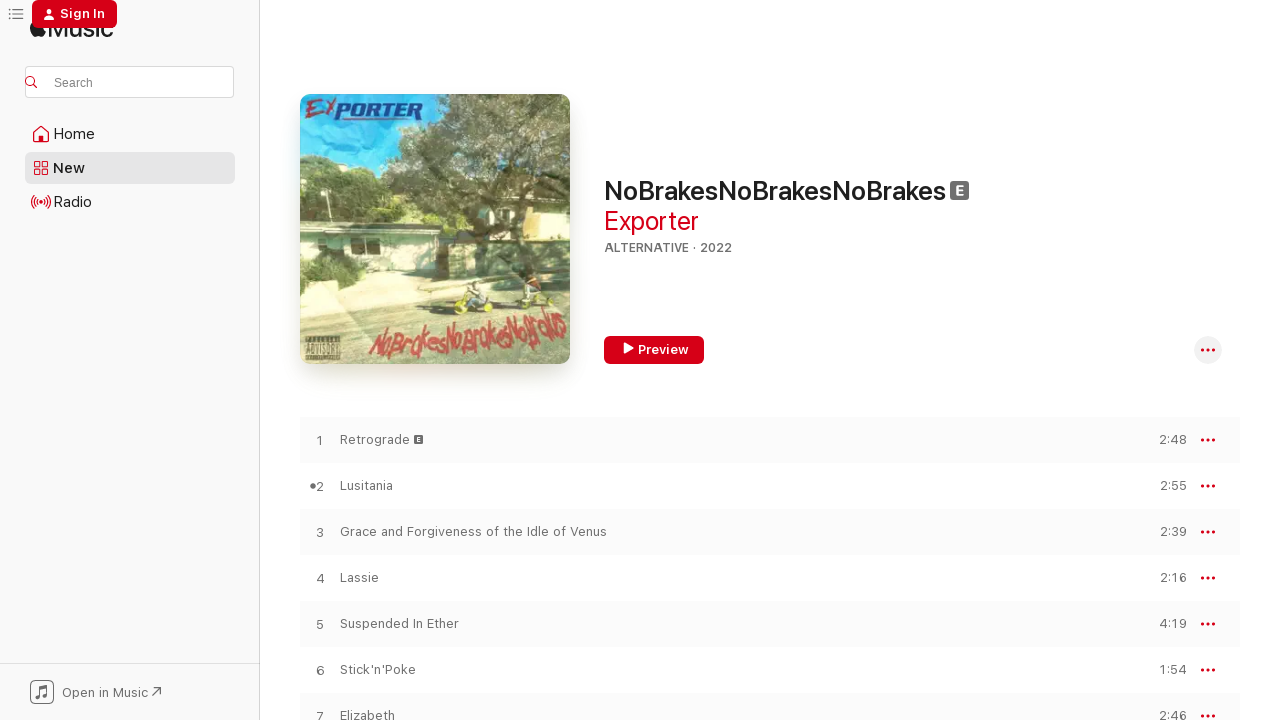

--- FILE ---
content_type: text/html
request_url: https://music.apple.com/us/album/nobrakesnobrakesnobrakes/1624981037?uo=4
body_size: 19711
content:
<!DOCTYPE html>
<html dir="ltr" lang="en-US">
    <head>
        <!-- prettier-ignore -->
        <meta charset="utf-8">
        <!-- prettier-ignore -->
        <meta http-equiv="X-UA-Compatible" content="IE=edge">
        <!-- prettier-ignore -->
        <meta
            name="viewport"
            content="width=device-width,initial-scale=1,interactive-widget=resizes-content"
        >
        <!-- prettier-ignore -->
        <meta name="applicable-device" content="pc,mobile">
        <!-- prettier-ignore -->
        <meta name="referrer" content="strict-origin">
        <!-- prettier-ignore -->
        <link
            rel="apple-touch-icon"
            sizes="180x180"
            href="/assets/favicon/favicon-180.png"
        >
        <!-- prettier-ignore -->
        <link
            rel="icon"
            type="image/png"
            sizes="32x32"
            href="/assets/favicon/favicon-32.png"
        >
        <!-- prettier-ignore -->
        <link
            rel="icon"
            type="image/png"
            sizes="16x16"
            href="/assets/favicon/favicon-16.png"
        >
        <!-- prettier-ignore -->
        <link
            rel="mask-icon"
            href="/assets/favicon/favicon.svg"
            color="#fa233b"
        >
        <!-- prettier-ignore -->
        <link rel="manifest" href="/manifest.json">

        <title>‎NoBrakesNoBrakesNoBrakes - Album by Exporter - Apple Music</title><!-- HEAD_svelte-1cypuwr_START --><link rel="preconnect" href="//www.apple.com/wss/fonts" crossorigin="anonymous"><link rel="stylesheet" href="//www.apple.com/wss/fonts?families=SF+Pro,v4%7CSF+Pro+Icons,v1&amp;display=swap" type="text/css" referrerpolicy="strict-origin-when-cross-origin"><!-- HEAD_svelte-1cypuwr_END --><!-- HEAD_svelte-eg3hvx_START -->    <meta name="description" content="Listen to NoBrakesNoBrakesNoBrakes by Exporter on Apple Music. 2022. 10 Songs. Duration: 30 minutes."> <meta name="keywords" content="listen, NoBrakesNoBrakesNoBrakes, Exporter, music, singles, songs, Alternative, streaming music, apple music"> <link rel="canonical" href="https://music.apple.com/us/album/nobrakesnobrakesnobrakes/1624981037">   <link rel="alternate" type="application/json+oembed" href="https://music.apple.com/api/oembed?url=https%3A%2F%2Fmusic.apple.com%2Fus%2Falbum%2Fnobrakesnobrakesnobrakes%2F1624981037" title="NoBrakesNoBrakesNoBrakes by Exporter on Apple Music">  <meta name="al:ios:app_store_id" content="1108187390"> <meta name="al:ios:app_name" content="Apple Music"> <meta name="apple:content_id" content="1624981037"> <meta name="apple:title" content="NoBrakesNoBrakesNoBrakes"> <meta name="apple:description" content="Listen to NoBrakesNoBrakesNoBrakes by Exporter on Apple Music. 2022. 10 Songs. Duration: 30 minutes.">   <meta property="og:title" content="NoBrakesNoBrakesNoBrakes by Exporter on Apple Music"> <meta property="og:description" content="Album · 2022 · 10 Songs"> <meta property="og:site_name" content="Apple Music - Web Player"> <meta property="og:url" content="https://music.apple.com/us/album/nobrakesnobrakesnobrakes/1624981037"> <meta property="og:image" content="https://is1-ssl.mzstatic.com/image/thumb/Music112/v4/59/e1/f7/59e1f759-6eb7-c608-2a2d-1e57aa5c6704/artwork.jpg/1200x630bf-60.jpg"> <meta property="og:image:secure_url" content="https://is1-ssl.mzstatic.com/image/thumb/Music112/v4/59/e1/f7/59e1f759-6eb7-c608-2a2d-1e57aa5c6704/artwork.jpg/1200x630bf-60.jpg"> <meta property="og:image:alt" content="NoBrakesNoBrakesNoBrakes by Exporter on Apple Music"> <meta property="og:image:width" content="1200"> <meta property="og:image:height" content="630"> <meta property="og:image:type" content="image/jpg"> <meta property="og:type" content="music.album"> <meta property="og:locale" content="en_US">  <meta property="music:song_count" content="10"> <meta property="music:song" content="https://music.apple.com/us/song/retrograde/1624981038"> <meta property="music:song:preview_url:secure_url" content="https://music.apple.com/us/song/retrograde/1624981038"> <meta property="music:song:disc" content="1"> <meta property="music:song:duration" content="PT2M48S"> <meta property="music:song:track" content="1">  <meta property="music:song" content="https://music.apple.com/us/song/lusitania/1624981041"> <meta property="music:song:preview_url:secure_url" content="https://music.apple.com/us/song/lusitania/1624981041"> <meta property="music:song:disc" content="1"> <meta property="music:song:duration" content="PT2M55S"> <meta property="music:song:track" content="2">  <meta property="music:song" content="https://music.apple.com/us/song/grace-and-forgiveness-of-the-idle-of-venus/1624981042"> <meta property="music:song:preview_url:secure_url" content="https://music.apple.com/us/song/grace-and-forgiveness-of-the-idle-of-venus/1624981042"> <meta property="music:song:disc" content="1"> <meta property="music:song:duration" content="PT2M39S"> <meta property="music:song:track" content="3">  <meta property="music:song" content="https://music.apple.com/us/song/lassie/1624981043"> <meta property="music:song:preview_url:secure_url" content="https://music.apple.com/us/song/lassie/1624981043"> <meta property="music:song:disc" content="1"> <meta property="music:song:duration" content="PT2M16S"> <meta property="music:song:track" content="4">  <meta property="music:song" content="https://music.apple.com/us/song/suspended-in-ether/1624981044"> <meta property="music:song:preview_url:secure_url" content="https://music.apple.com/us/song/suspended-in-ether/1624981044"> <meta property="music:song:disc" content="1"> <meta property="music:song:duration" content="PT4M19S"> <meta property="music:song:track" content="5">  <meta property="music:song" content="https://music.apple.com/us/song/sticknpoke/1624981045"> <meta property="music:song:preview_url:secure_url" content="https://music.apple.com/us/song/sticknpoke/1624981045"> <meta property="music:song:disc" content="1"> <meta property="music:song:duration" content="PT1M54S"> <meta property="music:song:track" content="6">  <meta property="music:song" content="https://music.apple.com/us/song/elizabeth/1624981046"> <meta property="music:song:preview_url:secure_url" content="https://music.apple.com/us/song/elizabeth/1624981046"> <meta property="music:song:disc" content="1"> <meta property="music:song:duration" content="PT2M46S"> <meta property="music:song:track" content="7">  <meta property="music:song" content="https://music.apple.com/us/song/your-boyfriend-suckup/1624981048"> <meta property="music:song:preview_url:secure_url" content="https://music.apple.com/us/song/your-boyfriend-suckup/1624981048"> <meta property="music:song:disc" content="1"> <meta property="music:song:duration" content="PT3M"> <meta property="music:song:track" content="8">  <meta property="music:song" content="https://music.apple.com/us/song/sister-cities/1624981049"> <meta property="music:song:preview_url:secure_url" content="https://music.apple.com/us/song/sister-cities/1624981049"> <meta property="music:song:disc" content="1"> <meta property="music:song:duration" content="PT3M41S"> <meta property="music:song:track" content="9">  <meta property="music:song" content="https://music.apple.com/us/song/just-me-myself-and-i-miss-you/1624981050"> <meta property="music:song:preview_url:secure_url" content="https://music.apple.com/us/song/just-me-myself-and-i-miss-you/1624981050"> <meta property="music:song:disc" content="1"> <meta property="music:song:duration" content="PT3M40S"> <meta property="music:song:track" content="10">   <meta property="music:musician" content="https://music.apple.com/us/artist/exporter/1460540045"> <meta property="music:release_date" content="2022-05-25T00:00:00.000Z">   <meta name="twitter:title" content="NoBrakesNoBrakesNoBrakes by Exporter on Apple Music"> <meta name="twitter:description" content="Album · 2022 · 10 Songs"> <meta name="twitter:site" content="@AppleMusic"> <meta name="twitter:image" content="https://is1-ssl.mzstatic.com/image/thumb/Music112/v4/59/e1/f7/59e1f759-6eb7-c608-2a2d-1e57aa5c6704/artwork.jpg/600x600bf-60.jpg"> <meta name="twitter:image:alt" content="NoBrakesNoBrakesNoBrakes by Exporter on Apple Music"> <meta name="twitter:card" content="summary">       <!-- HTML_TAG_START -->
                <script id=schema:music-album type="application/ld+json">
                    {"@context":"http://schema.org","@type":"MusicAlbum","name":"NoBrakesNoBrakesNoBrakes","description":"Listen to NoBrakesNoBrakesNoBrakes by Exporter on Apple Music. 2022. 10 Songs. Duration: 30 minutes.","citation":[],"tracks":[{"@type":"MusicRecording","name":"Retrograde","duration":"PT2M48S","url":"https://music.apple.com/us/song/retrograde/1624981038","offers":{"@type":"Offer","category":"free","price":0},"audio":{"@type":"AudioObject","potentialAction":{"@type":"ListenAction","expectsAcceptanceOf":{"@type":"Offer","category":"free"},"target":{"@type":"EntryPoint","actionPlatform":"https://music.apple.com/us/song/retrograde/1624981038"}},"name":"Retrograde","contentUrl":"https://audio-ssl.itunes.apple.com/itunes-assets/AudioPreview126/v4/f7/fd/31/f7fd3119-63f8-fac0-db0c-c98b92f2805b/mzaf_6890718508005786077.plus.aac.ep.m4a","duration":"PT2M48S","uploadDate":"2022-03-14","thumbnailUrl":"https://is1-ssl.mzstatic.com/image/thumb/Music112/v4/59/e1/f7/59e1f759-6eb7-c608-2a2d-1e57aa5c6704/artwork.jpg/1200x630bb.jpg"}},{"@type":"MusicRecording","name":"Lusitania","duration":"PT2M55S","url":"https://music.apple.com/us/song/lusitania/1624981041","offers":{"@type":"Offer","category":"free","price":0},"audio":{"@type":"AudioObject","potentialAction":{"@type":"ListenAction","expectsAcceptanceOf":{"@type":"Offer","category":"free"},"target":{"@type":"EntryPoint","actionPlatform":"https://music.apple.com/us/song/lusitania/1624981041"}},"name":"Lusitania","contentUrl":"https://audio-ssl.itunes.apple.com/itunes-assets/AudioPreview122/v4/a8/7b/24/a87b243e-b592-e5ed-40ba-a771ce686db0/mzaf_9811390147231119927.plus.aac.ep.m4a","duration":"PT2M55S","uploadDate":"2021-12-14","thumbnailUrl":"https://is1-ssl.mzstatic.com/image/thumb/Music112/v4/59/e1/f7/59e1f759-6eb7-c608-2a2d-1e57aa5c6704/artwork.jpg/1200x630bb.jpg"}},{"@type":"MusicRecording","name":"Grace and Forgiveness of the Idle of Venus","duration":"PT2M39S","url":"https://music.apple.com/us/song/grace-and-forgiveness-of-the-idle-of-venus/1624981042","offers":{"@type":"Offer","category":"free","price":0},"audio":{"@type":"AudioObject","potentialAction":{"@type":"ListenAction","expectsAcceptanceOf":{"@type":"Offer","category":"free"},"target":{"@type":"EntryPoint","actionPlatform":"https://music.apple.com/us/song/grace-and-forgiveness-of-the-idle-of-venus/1624981042"}},"name":"Grace and Forgiveness of the Idle of Venus","contentUrl":"https://audio-ssl.itunes.apple.com/itunes-assets/AudioPreview122/v4/9d/f9/5c/9df95c31-1655-5e5d-725a-154a489c6878/mzaf_2447986901876639318.plus.aac.ep.m4a","duration":"PT2M39S","uploadDate":"2022-05-25","thumbnailUrl":"https://is1-ssl.mzstatic.com/image/thumb/Music112/v4/59/e1/f7/59e1f759-6eb7-c608-2a2d-1e57aa5c6704/artwork.jpg/1200x630bb.jpg"}},{"@type":"MusicRecording","name":"Lassie","duration":"PT2M16S","url":"https://music.apple.com/us/song/lassie/1624981043","offers":{"@type":"Offer","category":"free","price":0},"audio":{"@type":"AudioObject","potentialAction":{"@type":"ListenAction","expectsAcceptanceOf":{"@type":"Offer","category":"free"},"target":{"@type":"EntryPoint","actionPlatform":"https://music.apple.com/us/song/lassie/1624981043"}},"name":"Lassie","contentUrl":"https://audio-ssl.itunes.apple.com/itunes-assets/AudioPreview122/v4/e4/90/04/e4900437-2103-318b-ed54-5f709e44fb1f/mzaf_857899813162269625.plus.aac.p.m4a","duration":"PT2M16S","uploadDate":"2021-05-31","thumbnailUrl":"https://is1-ssl.mzstatic.com/image/thumb/Music112/v4/59/e1/f7/59e1f759-6eb7-c608-2a2d-1e57aa5c6704/artwork.jpg/1200x630bb.jpg"}},{"@type":"MusicRecording","name":"Suspended In Ether","duration":"PT4M19S","url":"https://music.apple.com/us/song/suspended-in-ether/1624981044","offers":{"@type":"Offer","category":"free","price":0},"audio":{"@type":"AudioObject","potentialAction":{"@type":"ListenAction","expectsAcceptanceOf":{"@type":"Offer","category":"free"},"target":{"@type":"EntryPoint","actionPlatform":"https://music.apple.com/us/song/suspended-in-ether/1624981044"}},"name":"Suspended In Ether","contentUrl":"https://audio-ssl.itunes.apple.com/itunes-assets/AudioPreview116/v4/3f/40/0b/3f400be1-75ee-b1bb-1535-9ab49a6c370e/mzaf_2069337438520226719.plus.aac.ep.m4a","duration":"PT4M19S","uploadDate":"2022-05-25","thumbnailUrl":"https://is1-ssl.mzstatic.com/image/thumb/Music112/v4/59/e1/f7/59e1f759-6eb7-c608-2a2d-1e57aa5c6704/artwork.jpg/1200x630bb.jpg"}},{"@type":"MusicRecording","name":"Stick'n'Poke","duration":"PT1M54S","url":"https://music.apple.com/us/song/sticknpoke/1624981045","offers":{"@type":"Offer","category":"free","price":0},"audio":{"@type":"AudioObject","potentialAction":{"@type":"ListenAction","expectsAcceptanceOf":{"@type":"Offer","category":"free"},"target":{"@type":"EntryPoint","actionPlatform":"https://music.apple.com/us/song/sticknpoke/1624981045"}},"name":"Stick'n'Poke","contentUrl":"https://audio-ssl.itunes.apple.com/itunes-assets/AudioPreview122/v4/cd/6a/2e/cd6a2efa-c086-c51b-3731-68e9194a3bb3/mzaf_18059399691962516698.plus.aac.p.m4a","duration":"PT1M54S","uploadDate":"2022-05-25","thumbnailUrl":"https://is1-ssl.mzstatic.com/image/thumb/Music112/v4/59/e1/f7/59e1f759-6eb7-c608-2a2d-1e57aa5c6704/artwork.jpg/1200x630bb.jpg"}},{"@type":"MusicRecording","name":"Elizabeth","duration":"PT2M46S","url":"https://music.apple.com/us/song/elizabeth/1624981046","offers":{"@type":"Offer","category":"free","price":0},"audio":{"@type":"AudioObject","potentialAction":{"@type":"ListenAction","expectsAcceptanceOf":{"@type":"Offer","category":"free"},"target":{"@type":"EntryPoint","actionPlatform":"https://music.apple.com/us/song/elizabeth/1624981046"}},"name":"Elizabeth","contentUrl":"https://audio-ssl.itunes.apple.com/itunes-assets/AudioPreview116/v4/37/5a/10/375a10a3-a178-edf1-3120-762807bd97ab/mzaf_6123934792172009006.plus.aac.ep.m4a","duration":"PT2M46S","uploadDate":"2021-05-04","thumbnailUrl":"https://is1-ssl.mzstatic.com/image/thumb/Music112/v4/59/e1/f7/59e1f759-6eb7-c608-2a2d-1e57aa5c6704/artwork.jpg/1200x630bb.jpg"}},{"@type":"MusicRecording","name":"Your Boyfriend (Suckup)","duration":"PT3M","url":"https://music.apple.com/us/song/your-boyfriend-suckup/1624981048","offers":{"@type":"Offer","category":"free","price":0},"audio":{"@type":"AudioObject","potentialAction":{"@type":"ListenAction","expectsAcceptanceOf":{"@type":"Offer","category":"free"},"target":{"@type":"EntryPoint","actionPlatform":"https://music.apple.com/us/song/your-boyfriend-suckup/1624981048"}},"name":"Your Boyfriend (Suckup)","contentUrl":"https://audio-ssl.itunes.apple.com/itunes-assets/AudioPreview126/v4/47/09/a8/4709a8f4-55e3-bb6e-67b8-3c2e8701df65/mzaf_14883902376348513171.plus.aac.ep.m4a","duration":"PT3M","uploadDate":"2022-05-25","thumbnailUrl":"https://is1-ssl.mzstatic.com/image/thumb/Music112/v4/59/e1/f7/59e1f759-6eb7-c608-2a2d-1e57aa5c6704/artwork.jpg/1200x630bb.jpg"}},{"@type":"MusicRecording","name":"Sister Cities","duration":"PT3M41S","url":"https://music.apple.com/us/song/sister-cities/1624981049","offers":{"@type":"Offer","category":"free","price":0},"audio":{"@type":"AudioObject","potentialAction":{"@type":"ListenAction","expectsAcceptanceOf":{"@type":"Offer","category":"free"},"target":{"@type":"EntryPoint","actionPlatform":"https://music.apple.com/us/song/sister-cities/1624981049"}},"name":"Sister Cities","contentUrl":"https://audio-ssl.itunes.apple.com/itunes-assets/AudioPreview122/v4/f3/12/25/f312255c-b6c9-4a86-b3c7-8e909249252b/mzaf_1277178572076810319.plus.aac.ep.m4a","duration":"PT3M41S","uploadDate":"2022-05-25","thumbnailUrl":"https://is1-ssl.mzstatic.com/image/thumb/Music112/v4/59/e1/f7/59e1f759-6eb7-c608-2a2d-1e57aa5c6704/artwork.jpg/1200x630bb.jpg"}},{"@type":"MusicRecording","name":"Just Me, Myself, And I Miss You","duration":"PT3M40S","url":"https://music.apple.com/us/song/just-me-myself-and-i-miss-you/1624981050","offers":{"@type":"Offer","category":"free","price":0},"audio":{"@type":"AudioObject","potentialAction":{"@type":"ListenAction","expectsAcceptanceOf":{"@type":"Offer","category":"free"},"target":{"@type":"EntryPoint","actionPlatform":"https://music.apple.com/us/song/just-me-myself-and-i-miss-you/1624981050"}},"name":"Just Me, Myself, And I Miss You","contentUrl":"https://audio-ssl.itunes.apple.com/itunes-assets/AudioPreview122/v4/b1/45/95/b1459515-2c3e-acfe-4ec6-594889a992e4/mzaf_9935005604740344271.plus.aac.ep.m4a","duration":"PT3M40S","uploadDate":"2022-05-25","thumbnailUrl":"https://is1-ssl.mzstatic.com/image/thumb/Music112/v4/59/e1/f7/59e1f759-6eb7-c608-2a2d-1e57aa5c6704/artwork.jpg/1200x630bb.jpg"}}],"workExample":[{"@type":"MusicAlbum","image":"https://is1-ssl.mzstatic.com/image/thumb/Music124/v4/1a/97/59/1a9759ed-9e3f-248c-6409-d56a4e102718/artwork.jpg/1200x630bb.jpg","url":"https://music.apple.com/us/album/elizabeth-single/1562728975","name":"Elizabeth - Single"},{"@type":"MusicAlbum","image":"https://is1-ssl.mzstatic.com/image/thumb/Music125/v4/98/9a/59/989a59f1-8bcd-a32b-5784-8d83cc081b33/artwork.jpg/1200x630bb.jpg","url":"https://music.apple.com/us/album/lassie-single/1569108948","name":"Lassie - Single"},{"@type":"MusicAlbum","image":"https://is1-ssl.mzstatic.com/image/thumb/Music113/v4/c8/c5/16/c8c51635-408c-9a70-0298-a79aa9704b2d/artwork.jpg/1200x630bb.jpg","url":"https://music.apple.com/us/album/a-minor-crash-single/1460578246","name":"A Minor Crash - Single"},{"@type":"MusicAlbum","image":"https://is1-ssl.mzstatic.com/image/thumb/Music124/v4/de/73/23/de73239e-026a-4754-d881-2e0f62a733cc/artwork.jpg/1200x630bb.jpg","url":"https://music.apple.com/us/album/letting-go-lfg-single/1556323882","name":"Letting Go (LFG) - Single"},{"@type":"MusicAlbum","image":"https://is1-ssl.mzstatic.com/image/thumb/Music113/v4/81/fa/94/81fa94eb-510b-3e70-6bb0-b521906b9138/artwork.jpg/1200x630bb.jpg","url":"https://music.apple.com/us/album/bored-ep/1485291665","name":"Bored - EP"},{"@type":"MusicAlbum","image":"https://is1-ssl.mzstatic.com/image/thumb/Music125/v4/ae/21/64/ae2164a3-448c-3b3f-328f-83889eaa1f32/artwork.jpg/1200x630bb.jpg","url":"https://music.apple.com/us/album/your-fault-not-mine-feat-let-flo-go-single/1571438687","name":"Your Fault, Not Mine (feat. Let Flo Go) - Single"},{"@type":"MusicAlbum","image":"https://is1-ssl.mzstatic.com/image/thumb/Music113/v4/3c/e5/93/3ce59303-9d04-614e-86ad-e262c4cc7833/artwork.jpg/1200x630bb.jpg","url":"https://music.apple.com/us/album/nightmare-single/1482687175","name":"Nightmare - Single"},{"@type":"MusicAlbum","image":"https://is1-ssl.mzstatic.com/image/thumb/Music114/v4/c9/89/c6/c989c6b4-99c4-afaa-1bea-8bf616c8d21d/artwork.jpg/1200x630bb.jpg","url":"https://music.apple.com/us/album/safe-and-sounds-single/1526322685","name":"Safe and Sounds - Single"},{"@type":"MusicAlbum","image":"https://is1-ssl.mzstatic.com/image/thumb/Music126/v4/28/39/22/28392252-8a0b-1cbe-96b2-316c430e0ea6/artwork.jpg/1200x630bb.jpg","url":"https://music.apple.com/us/album/retrograde-single/1612969238","name":"Retrograde - Single"},{"@type":"MusicAlbum","image":"https://is1-ssl.mzstatic.com/image/thumb/Music116/v4/ff/65/d9/ff65d95a-7c2e-0b2a-b96b-2886a6d5652b/artwork.jpg/1200x630bb.jpg","url":"https://music.apple.com/us/album/lusitania-single/1598680962","name":"Lusitania - Single"},{"@type":"MusicAlbum","image":"https://is1-ssl.mzstatic.com/image/thumb/Music221/v4/b6/b7/92/b6b79281-1568-77a6-4f2e-fd5216e89cb0/artwork.jpg/1200x630bb.jpg","url":"https://music.apple.com/us/album/new-rubber-girlfriend-ep/1827547155","name":"New Rubber Girlfriend - EP"},{"@type":"MusicAlbum","image":"https://is1-ssl.mzstatic.com/image/thumb/Music211/v4/f5/cd/d4/f5cdd4a4-72ac-d0ea-3d1a-623098c95821/artwork.jpg/1200x630bb.jpg","url":"https://music.apple.com/us/album/letting-go-single/1823579255","name":"Letting Go - Single"},{"@type":"MusicAlbum","image":"https://is1-ssl.mzstatic.com/image/thumb/Music211/v4/6e/7d/33/6e7d33ff-795f-2edd-642d-02d57dea06e4/artwork.jpg/1200x630bb.jpg","url":"https://music.apple.com/us/album/southern-kingsnake-single/1814992959","name":"Southern Kingsnake - Single"},{"@type":"MusicAlbum","image":"https://is1-ssl.mzstatic.com/image/thumb/Music114/v4/4b/9e/d4/4b9ed4e1-62de-e187-8506-31903736ab07/artwork.jpg/1200x630bb.jpg","url":"https://music.apple.com/us/album/barking-up-trees-ep/1551050785","name":"Barking Up Trees - EP"},{"@type":"MusicAlbum","image":"https://is1-ssl.mzstatic.com/image/thumb/Music221/v4/9d/e9/94/9de994c5-a97d-c495-2639-e5692707b881/artwork.jpg/1200x630bb.jpg","url":"https://music.apple.com/us/album/mustash-sally-single/1823657396","name":"Mustash Sally - Single"},{"@type":"MusicRecording","name":"Retrograde","duration":"PT2M48S","url":"https://music.apple.com/us/song/retrograde/1624981038","offers":{"@type":"Offer","category":"free","price":0},"audio":{"@type":"AudioObject","potentialAction":{"@type":"ListenAction","expectsAcceptanceOf":{"@type":"Offer","category":"free"},"target":{"@type":"EntryPoint","actionPlatform":"https://music.apple.com/us/song/retrograde/1624981038"}},"name":"Retrograde","contentUrl":"https://audio-ssl.itunes.apple.com/itunes-assets/AudioPreview126/v4/f7/fd/31/f7fd3119-63f8-fac0-db0c-c98b92f2805b/mzaf_6890718508005786077.plus.aac.ep.m4a","duration":"PT2M48S","uploadDate":"2022-03-14","thumbnailUrl":"https://is1-ssl.mzstatic.com/image/thumb/Music112/v4/59/e1/f7/59e1f759-6eb7-c608-2a2d-1e57aa5c6704/artwork.jpg/1200x630bb.jpg"}},{"@type":"MusicRecording","name":"Lusitania","duration":"PT2M55S","url":"https://music.apple.com/us/song/lusitania/1624981041","offers":{"@type":"Offer","category":"free","price":0},"audio":{"@type":"AudioObject","potentialAction":{"@type":"ListenAction","expectsAcceptanceOf":{"@type":"Offer","category":"free"},"target":{"@type":"EntryPoint","actionPlatform":"https://music.apple.com/us/song/lusitania/1624981041"}},"name":"Lusitania","contentUrl":"https://audio-ssl.itunes.apple.com/itunes-assets/AudioPreview122/v4/a8/7b/24/a87b243e-b592-e5ed-40ba-a771ce686db0/mzaf_9811390147231119927.plus.aac.ep.m4a","duration":"PT2M55S","uploadDate":"2021-12-14","thumbnailUrl":"https://is1-ssl.mzstatic.com/image/thumb/Music112/v4/59/e1/f7/59e1f759-6eb7-c608-2a2d-1e57aa5c6704/artwork.jpg/1200x630bb.jpg"}},{"@type":"MusicRecording","name":"Grace and Forgiveness of the Idle of Venus","duration":"PT2M39S","url":"https://music.apple.com/us/song/grace-and-forgiveness-of-the-idle-of-venus/1624981042","offers":{"@type":"Offer","category":"free","price":0},"audio":{"@type":"AudioObject","potentialAction":{"@type":"ListenAction","expectsAcceptanceOf":{"@type":"Offer","category":"free"},"target":{"@type":"EntryPoint","actionPlatform":"https://music.apple.com/us/song/grace-and-forgiveness-of-the-idle-of-venus/1624981042"}},"name":"Grace and Forgiveness of the Idle of Venus","contentUrl":"https://audio-ssl.itunes.apple.com/itunes-assets/AudioPreview122/v4/9d/f9/5c/9df95c31-1655-5e5d-725a-154a489c6878/mzaf_2447986901876639318.plus.aac.ep.m4a","duration":"PT2M39S","uploadDate":"2022-05-25","thumbnailUrl":"https://is1-ssl.mzstatic.com/image/thumb/Music112/v4/59/e1/f7/59e1f759-6eb7-c608-2a2d-1e57aa5c6704/artwork.jpg/1200x630bb.jpg"}},{"@type":"MusicRecording","name":"Lassie","duration":"PT2M16S","url":"https://music.apple.com/us/song/lassie/1624981043","offers":{"@type":"Offer","category":"free","price":0},"audio":{"@type":"AudioObject","potentialAction":{"@type":"ListenAction","expectsAcceptanceOf":{"@type":"Offer","category":"free"},"target":{"@type":"EntryPoint","actionPlatform":"https://music.apple.com/us/song/lassie/1624981043"}},"name":"Lassie","contentUrl":"https://audio-ssl.itunes.apple.com/itunes-assets/AudioPreview122/v4/e4/90/04/e4900437-2103-318b-ed54-5f709e44fb1f/mzaf_857899813162269625.plus.aac.p.m4a","duration":"PT2M16S","uploadDate":"2021-05-31","thumbnailUrl":"https://is1-ssl.mzstatic.com/image/thumb/Music112/v4/59/e1/f7/59e1f759-6eb7-c608-2a2d-1e57aa5c6704/artwork.jpg/1200x630bb.jpg"}},{"@type":"MusicRecording","name":"Suspended In Ether","duration":"PT4M19S","url":"https://music.apple.com/us/song/suspended-in-ether/1624981044","offers":{"@type":"Offer","category":"free","price":0},"audio":{"@type":"AudioObject","potentialAction":{"@type":"ListenAction","expectsAcceptanceOf":{"@type":"Offer","category":"free"},"target":{"@type":"EntryPoint","actionPlatform":"https://music.apple.com/us/song/suspended-in-ether/1624981044"}},"name":"Suspended In Ether","contentUrl":"https://audio-ssl.itunes.apple.com/itunes-assets/AudioPreview116/v4/3f/40/0b/3f400be1-75ee-b1bb-1535-9ab49a6c370e/mzaf_2069337438520226719.plus.aac.ep.m4a","duration":"PT4M19S","uploadDate":"2022-05-25","thumbnailUrl":"https://is1-ssl.mzstatic.com/image/thumb/Music112/v4/59/e1/f7/59e1f759-6eb7-c608-2a2d-1e57aa5c6704/artwork.jpg/1200x630bb.jpg"}},{"@type":"MusicRecording","name":"Stick'n'Poke","duration":"PT1M54S","url":"https://music.apple.com/us/song/sticknpoke/1624981045","offers":{"@type":"Offer","category":"free","price":0},"audio":{"@type":"AudioObject","potentialAction":{"@type":"ListenAction","expectsAcceptanceOf":{"@type":"Offer","category":"free"},"target":{"@type":"EntryPoint","actionPlatform":"https://music.apple.com/us/song/sticknpoke/1624981045"}},"name":"Stick'n'Poke","contentUrl":"https://audio-ssl.itunes.apple.com/itunes-assets/AudioPreview122/v4/cd/6a/2e/cd6a2efa-c086-c51b-3731-68e9194a3bb3/mzaf_18059399691962516698.plus.aac.p.m4a","duration":"PT1M54S","uploadDate":"2022-05-25","thumbnailUrl":"https://is1-ssl.mzstatic.com/image/thumb/Music112/v4/59/e1/f7/59e1f759-6eb7-c608-2a2d-1e57aa5c6704/artwork.jpg/1200x630bb.jpg"}},{"@type":"MusicRecording","name":"Elizabeth","duration":"PT2M46S","url":"https://music.apple.com/us/song/elizabeth/1624981046","offers":{"@type":"Offer","category":"free","price":0},"audio":{"@type":"AudioObject","potentialAction":{"@type":"ListenAction","expectsAcceptanceOf":{"@type":"Offer","category":"free"},"target":{"@type":"EntryPoint","actionPlatform":"https://music.apple.com/us/song/elizabeth/1624981046"}},"name":"Elizabeth","contentUrl":"https://audio-ssl.itunes.apple.com/itunes-assets/AudioPreview116/v4/37/5a/10/375a10a3-a178-edf1-3120-762807bd97ab/mzaf_6123934792172009006.plus.aac.ep.m4a","duration":"PT2M46S","uploadDate":"2021-05-04","thumbnailUrl":"https://is1-ssl.mzstatic.com/image/thumb/Music112/v4/59/e1/f7/59e1f759-6eb7-c608-2a2d-1e57aa5c6704/artwork.jpg/1200x630bb.jpg"}},{"@type":"MusicRecording","name":"Your Boyfriend (Suckup)","duration":"PT3M","url":"https://music.apple.com/us/song/your-boyfriend-suckup/1624981048","offers":{"@type":"Offer","category":"free","price":0},"audio":{"@type":"AudioObject","potentialAction":{"@type":"ListenAction","expectsAcceptanceOf":{"@type":"Offer","category":"free"},"target":{"@type":"EntryPoint","actionPlatform":"https://music.apple.com/us/song/your-boyfriend-suckup/1624981048"}},"name":"Your Boyfriend (Suckup)","contentUrl":"https://audio-ssl.itunes.apple.com/itunes-assets/AudioPreview126/v4/47/09/a8/4709a8f4-55e3-bb6e-67b8-3c2e8701df65/mzaf_14883902376348513171.plus.aac.ep.m4a","duration":"PT3M","uploadDate":"2022-05-25","thumbnailUrl":"https://is1-ssl.mzstatic.com/image/thumb/Music112/v4/59/e1/f7/59e1f759-6eb7-c608-2a2d-1e57aa5c6704/artwork.jpg/1200x630bb.jpg"}},{"@type":"MusicRecording","name":"Sister Cities","duration":"PT3M41S","url":"https://music.apple.com/us/song/sister-cities/1624981049","offers":{"@type":"Offer","category":"free","price":0},"audio":{"@type":"AudioObject","potentialAction":{"@type":"ListenAction","expectsAcceptanceOf":{"@type":"Offer","category":"free"},"target":{"@type":"EntryPoint","actionPlatform":"https://music.apple.com/us/song/sister-cities/1624981049"}},"name":"Sister Cities","contentUrl":"https://audio-ssl.itunes.apple.com/itunes-assets/AudioPreview122/v4/f3/12/25/f312255c-b6c9-4a86-b3c7-8e909249252b/mzaf_1277178572076810319.plus.aac.ep.m4a","duration":"PT3M41S","uploadDate":"2022-05-25","thumbnailUrl":"https://is1-ssl.mzstatic.com/image/thumb/Music112/v4/59/e1/f7/59e1f759-6eb7-c608-2a2d-1e57aa5c6704/artwork.jpg/1200x630bb.jpg"}},{"@type":"MusicRecording","name":"Just Me, Myself, And I Miss You","duration":"PT3M40S","url":"https://music.apple.com/us/song/just-me-myself-and-i-miss-you/1624981050","offers":{"@type":"Offer","category":"free","price":0},"audio":{"@type":"AudioObject","potentialAction":{"@type":"ListenAction","expectsAcceptanceOf":{"@type":"Offer","category":"free"},"target":{"@type":"EntryPoint","actionPlatform":"https://music.apple.com/us/song/just-me-myself-and-i-miss-you/1624981050"}},"name":"Just Me, Myself, And I Miss You","contentUrl":"https://audio-ssl.itunes.apple.com/itunes-assets/AudioPreview122/v4/b1/45/95/b1459515-2c3e-acfe-4ec6-594889a992e4/mzaf_9935005604740344271.plus.aac.ep.m4a","duration":"PT3M40S","uploadDate":"2022-05-25","thumbnailUrl":"https://is1-ssl.mzstatic.com/image/thumb/Music112/v4/59/e1/f7/59e1f759-6eb7-c608-2a2d-1e57aa5c6704/artwork.jpg/1200x630bb.jpg"}}],"url":"https://music.apple.com/us/album/nobrakesnobrakesnobrakes/1624981037","image":"https://is1-ssl.mzstatic.com/image/thumb/Music112/v4/59/e1/f7/59e1f759-6eb7-c608-2a2d-1e57aa5c6704/artwork.jpg/1200x630bb.jpg","potentialAction":{"@type":"ListenAction","expectsAcceptanceOf":{"@type":"Offer","category":"free"},"target":{"@type":"EntryPoint","actionPlatform":"https://music.apple.com/us/album/nobrakesnobrakesnobrakes/1624981037"}},"genre":["Alternative","Music","Punk"],"datePublished":"2022-05-25","byArtist":[{"@type":"MusicGroup","url":"https://music.apple.com/us/artist/exporter/1460540045","name":"Exporter"}]}
                </script>
                <!-- HTML_TAG_END -->    <!-- HEAD_svelte-eg3hvx_END -->
      <script type="module" crossorigin src="/assets/index~8a6f659a1b.js"></script>
      <link rel="stylesheet" href="/assets/index~99bed3cf08.css">
      <script type="module">import.meta.url;import("_").catch(()=>1);async function* g(){};window.__vite_is_modern_browser=true;</script>
      <script type="module">!function(){if(window.__vite_is_modern_browser)return;console.warn("vite: loading legacy chunks, syntax error above and the same error below should be ignored");var e=document.getElementById("vite-legacy-polyfill"),n=document.createElement("script");n.src=e.src,n.onload=function(){System.import(document.getElementById('vite-legacy-entry').getAttribute('data-src'))},document.body.appendChild(n)}();</script>
    </head>
    <body>
        <script src="/assets/focus-visible/focus-visible.min.js"></script>
        
        <script
            async
            src="/includes/js-cdn/musickit/v3/amp/musickit.js"
        ></script>
        <script
            type="module"
            async
            src="/includes/js-cdn/musickit/v3/components/musickit-components/musickit-components.esm.js"
        ></script>
        <script
            nomodule
            async
            src="/includes/js-cdn/musickit/v3/components/musickit-components/musickit-components.js"
        ></script>
        <svg style="display: none" xmlns="http://www.w3.org/2000/svg">
            <symbol id="play-circle-fill" viewBox="0 0 60 60">
                <path
                    class="icon-circle-fill__circle"
                    fill="var(--iconCircleFillBG, transparent)"
                    d="M30 60c16.411 0 30-13.617 30-30C60 13.588 46.382 0 29.971 0 13.588 0 .001 13.588.001 30c0 16.383 13.617 30 30 30Z"
                />
                <path
                    fill="var(--iconFillArrow, var(--keyColor, black))"
                    d="M24.411 41.853c-1.41.853-3.028.177-3.028-1.294V19.47c0-1.44 1.735-2.058 3.028-1.294l17.265 10.235a1.89 1.89 0 0 1 0 3.265L24.411 41.853Z"
                />
            </symbol>
        </svg>
        <div class="body-container">
              <div class="app-container svelte-t3vj1e" data-testid="app-container">   <div class="header svelte-rjjbqs" data-testid="header"><nav data-testid="navigation" class="navigation svelte-13li0vp"><div class="navigation__header svelte-13li0vp"><div data-testid="logo" class="logo svelte-1o7dz8w"> <a aria-label="Apple Music" role="img" href="https://music.apple.com/us/home" class="svelte-1o7dz8w"><svg height="20" viewBox="0 0 83 20" width="83" xmlns="http://www.w3.org/2000/svg" class="logo" aria-hidden="true"><path d="M34.752 19.746V6.243h-.088l-5.433 13.503h-2.074L21.711 6.243h-.087v13.503h-2.548V1.399h3.235l5.833 14.621h.1l5.82-14.62h3.248v18.347h-2.56zm16.649 0h-2.586v-2.263h-.062c-.725 1.602-2.061 2.504-4.072 2.504-2.86 0-4.61-1.894-4.61-4.958V6.37h2.698v8.125c0 2.034.95 3.127 2.81 3.127 1.95 0 3.124-1.373 3.124-3.458V6.37H51.4v13.376zm7.394-13.618c3.06 0 5.046 1.73 5.134 4.196h-2.536c-.15-1.296-1.087-2.11-2.598-2.11-1.462 0-2.436.724-2.436 1.793 0 .839.6 1.41 2.023 1.741l2.136.496c2.686.636 3.71 1.704 3.71 3.636 0 2.442-2.236 4.12-5.333 4.12-3.285 0-5.26-1.64-5.509-4.183h2.673c.25 1.398 1.187 2.085 2.836 2.085 1.623 0 2.623-.687 2.623-1.78 0-.865-.487-1.373-1.924-1.704l-2.136-.508c-2.498-.585-3.735-1.806-3.735-3.75 0-2.391 2.049-4.032 5.072-4.032zM66.1 2.836c0-.878.7-1.577 1.561-1.577.862 0 1.55.7 1.55 1.577 0 .864-.688 1.576-1.55 1.576a1.573 1.573 0 0 1-1.56-1.576zm.212 3.534h2.698v13.376h-2.698zm14.089 4.603c-.275-1.424-1.324-2.556-3.085-2.556-2.086 0-3.46 1.767-3.46 4.64 0 2.938 1.386 4.642 3.485 4.642 1.66 0 2.748-.928 3.06-2.48H83C82.713 18.067 80.477 20 77.317 20c-3.76 0-6.208-2.62-6.208-6.942 0-4.247 2.448-6.93 6.183-6.93 3.385 0 5.446 2.213 5.683 4.845h-2.573zM10.824 3.189c-.698.834-1.805 1.496-2.913 1.398-.145-1.128.41-2.33 1.036-3.065C9.644.662 10.848.05 11.835 0c.121 1.178-.336 2.33-1.01 3.19zm.999 1.619c.624.049 2.425.244 3.578 1.98-.096.074-2.137 1.272-2.113 3.79.024 3.01 2.593 4.012 2.617 4.037-.024.074-.407 1.419-1.344 2.812-.817 1.224-1.657 2.422-3.002 2.447-1.297.024-1.73-.783-3.218-.783-1.489 0-1.97.758-3.194.807-1.297.048-2.28-1.297-3.097-2.52C.368 14.908-.904 10.408.825 7.375c.84-1.516 2.377-2.47 4.034-2.495 1.273-.023 2.45.857 3.218.857.769 0 2.137-1.027 3.746-.93z"></path></svg></a>   </div> <div class="search-input-wrapper svelte-nrtdem" data-testid="search-input"><div data-testid="amp-search-input" aria-controls="search-suggestions" aria-expanded="false" aria-haspopup="listbox" aria-owns="search-suggestions" class="search-input-container svelte-rg26q6" tabindex="-1" role=""><div class="flex-container svelte-rg26q6"><form id="search-input-form" class="svelte-rg26q6"><svg height="16" width="16" viewBox="0 0 16 16" class="search-svg" aria-hidden="true"><path d="M11.87 10.835c.018.015.035.03.051.047l3.864 3.863a.735.735 0 1 1-1.04 1.04l-3.863-3.864a.744.744 0 0 1-.047-.051 6.667 6.667 0 1 1 1.035-1.035zM6.667 12a5.333 5.333 0 1 0 0-10.667 5.333 5.333 0 0 0 0 10.667z"></path></svg> <input aria-autocomplete="list" aria-multiline="false" aria-controls="search-suggestions" aria-label="Search" placeholder="Search" spellcheck="false" autocomplete="off" autocorrect="off" autocapitalize="off" type="text" inputmode="search" class="search-input__text-field svelte-rg26q6" data-testid="search-input__text-field"></form> </div> <div data-testid="search-scope-bar"></div>   </div> </div></div> <div data-testid="navigation-content" class="navigation__content svelte-13li0vp" id="navigation" aria-hidden="false"><div class="navigation__scrollable-container svelte-13li0vp"><div data-testid="navigation-items-primary" class="navigation-items navigation-items--primary svelte-ng61m8"> <ul class="navigation-items__list svelte-ng61m8">  <li class="navigation-item navigation-item__home svelte-1a5yt87" aria-selected="false" data-testid="navigation-item"> <a href="https://music.apple.com/us/home" class="navigation-item__link svelte-1a5yt87" role="button" data-testid="home" aria-pressed="false"><div class="navigation-item__content svelte-zhx7t9"> <span class="navigation-item__icon svelte-zhx7t9"> <svg width="24" height="24" viewBox="0 0 24 24" xmlns="http://www.w3.org/2000/svg" aria-hidden="true"><path d="M5.93 20.16a1.94 1.94 0 0 1-1.43-.502c-.334-.335-.502-.794-.502-1.393v-7.142c0-.362.062-.688.177-.953.123-.264.326-.529.6-.75l6.145-5.157c.176-.141.344-.247.52-.318.176-.07.362-.105.564-.105.194 0 .388.035.565.105.176.07.352.177.52.318l6.146 5.158c.273.23.467.476.59.75.124.264.177.59.177.96v7.134c0 .59-.159 1.058-.503 1.393-.335.335-.811.503-1.428.503H5.929Zm12.14-1.172c.221 0 .406-.07.547-.212a.688.688 0 0 0 .22-.511v-7.142c0-.177-.026-.344-.087-.459a.97.97 0 0 0-.265-.353l-6.154-5.149a.756.756 0 0 0-.177-.115.37.37 0 0 0-.15-.035.37.37 0 0 0-.158.035l-.177.115-6.145 5.15a.982.982 0 0 0-.274.352 1.13 1.13 0 0 0-.088.468v7.133c0 .203.08.379.23.511a.744.744 0 0 0 .546.212h12.133Zm-8.323-4.7c0-.176.062-.326.177-.432a.6.6 0 0 1 .423-.159h3.315c.176 0 .326.053.432.16s.159.255.159.431v4.973H9.756v-4.973Z"></path></svg> </span> <span class="navigation-item__label svelte-zhx7t9"> Home </span> </div></a>  </li>  <li class="navigation-item navigation-item__new svelte-1a5yt87" aria-selected="false" data-testid="navigation-item"> <a href="https://music.apple.com/us/new" class="navigation-item__link svelte-1a5yt87" role="button" data-testid="new" aria-pressed="false"><div class="navigation-item__content svelte-zhx7t9"> <span class="navigation-item__icon svelte-zhx7t9"> <svg height="24" viewBox="0 0 24 24" width="24" aria-hidden="true"><path d="M9.92 11.354c.966 0 1.453-.487 1.453-1.49v-3.4c0-1.004-.487-1.483-1.453-1.483H6.452C5.487 4.981 5 5.46 5 6.464v3.4c0 1.003.487 1.49 1.452 1.49zm7.628 0c.965 0 1.452-.487 1.452-1.49v-3.4c0-1.004-.487-1.483-1.452-1.483h-3.46c-.974 0-1.46.479-1.46 1.483v3.4c0 1.003.486 1.49 1.46 1.49zm-7.65-1.073h-3.43c-.266 0-.396-.137-.396-.418v-3.4c0-.273.13-.41.396-.41h3.43c.265 0 .402.137.402.41v3.4c0 .281-.137.418-.403.418zm7.634 0h-3.43c-.273 0-.402-.137-.402-.418v-3.4c0-.273.129-.41.403-.41h3.43c.265 0 .395.137.395.41v3.4c0 .281-.13.418-.396.418zm-7.612 8.7c.966 0 1.453-.48 1.453-1.483v-3.407c0-.996-.487-1.483-1.453-1.483H6.452c-.965 0-1.452.487-1.452 1.483v3.407c0 1.004.487 1.483 1.452 1.483zm7.628 0c.965 0 1.452-.48 1.452-1.483v-3.407c0-.996-.487-1.483-1.452-1.483h-3.46c-.974 0-1.46.487-1.46 1.483v3.407c0 1.004.486 1.483 1.46 1.483zm-7.65-1.072h-3.43c-.266 0-.396-.137-.396-.41v-3.4c0-.282.13-.418.396-.418h3.43c.265 0 .402.136.402.418v3.4c0 .273-.137.41-.403.41zm7.634 0h-3.43c-.273 0-.402-.137-.402-.41v-3.4c0-.282.129-.418.403-.418h3.43c.265 0 .395.136.395.418v3.4c0 .273-.13.41-.396.41z" fill-opacity=".95"></path></svg> </span> <span class="navigation-item__label svelte-zhx7t9"> New </span> </div></a>  </li>  <li class="navigation-item navigation-item__radio svelte-1a5yt87" aria-selected="false" data-testid="navigation-item"> <a href="https://music.apple.com/us/radio" class="navigation-item__link svelte-1a5yt87" role="button" data-testid="radio" aria-pressed="false"><div class="navigation-item__content svelte-zhx7t9"> <span class="navigation-item__icon svelte-zhx7t9"> <svg width="24" height="24" viewBox="0 0 24 24" xmlns="http://www.w3.org/2000/svg" aria-hidden="true"><path d="M19.359 18.57C21.033 16.818 22 14.461 22 11.89s-.967-4.93-2.641-6.68c-.276-.292-.653-.26-.868-.023-.222.246-.176.591.085.868 1.466 1.535 2.272 3.593 2.272 5.835 0 2.241-.806 4.3-2.272 5.835-.261.268-.307.621-.085.86.215.245.592.276.868-.016zm-13.85.014c.222-.238.176-.59-.085-.86-1.474-1.535-2.272-3.593-2.272-5.834 0-2.242.798-4.3 2.272-5.835.261-.277.307-.622.085-.868-.215-.238-.592-.269-.868.023C2.967 6.96 2 9.318 2 11.89s.967 4.929 2.641 6.68c.276.29.653.26.868.014zm1.957-1.873c.223-.253.162-.583-.1-.867-.951-1.068-1.473-2.45-1.473-3.954 0-1.505.522-2.887 1.474-3.954.26-.284.322-.614.1-.876-.23-.26-.622-.26-.891.039-1.175 1.274-1.827 2.963-1.827 4.79 0 1.82.652 3.517 1.827 4.784.269.3.66.307.89.038zm9.958-.038c1.175-1.267 1.827-2.964 1.827-4.783 0-1.828-.652-3.517-1.827-4.791-.269-.3-.66-.3-.89-.039-.23.262-.162.592.092.876.96 1.067 1.481 2.449 1.481 3.954 0 1.504-.522 2.886-1.481 3.954-.254.284-.323.614-.092.867.23.269.621.261.89-.038zm-8.061-1.966c.23-.26.13-.568-.092-.883-.415-.522-.63-1.197-.63-1.934 0-.737.215-1.413.63-1.943.222-.307.322-.614.092-.875s-.653-.261-.906.054a4.385 4.385 0 0 0-.968 2.764 4.38 4.38 0 0 0 .968 2.756c.253.322.675.322.906.061zm6.18-.061a4.38 4.38 0 0 0 .968-2.756 4.385 4.385 0 0 0-.968-2.764c-.253-.315-.675-.315-.906-.054-.23.261-.138.568.092.875.415.53.63 1.206.63 1.943 0 .737-.215 1.412-.63 1.934-.23.315-.322.622-.092.883s.653.261.906-.061zm-3.547-.967c.96 0 1.789-.814 1.789-1.797s-.83-1.789-1.789-1.789c-.96 0-1.781.806-1.781 1.789 0 .983.821 1.797 1.781 1.797z"></path></svg> </span> <span class="navigation-item__label svelte-zhx7t9"> Radio </span> </div></a>  </li>  <li class="navigation-item navigation-item__search svelte-1a5yt87" aria-selected="false" data-testid="navigation-item"> <a href="https://music.apple.com/us/search" class="navigation-item__link svelte-1a5yt87" role="button" data-testid="search" aria-pressed="false"><div class="navigation-item__content svelte-zhx7t9"> <span class="navigation-item__icon svelte-zhx7t9"> <svg height="24" viewBox="0 0 24 24" width="24" aria-hidden="true"><path d="M17.979 18.553c.476 0 .813-.366.813-.835a.807.807 0 0 0-.235-.586l-3.45-3.457a5.61 5.61 0 0 0 1.158-3.413c0-3.098-2.535-5.633-5.633-5.633C7.542 4.63 5 7.156 5 10.262c0 3.098 2.534 5.632 5.632 5.632a5.614 5.614 0 0 0 3.274-1.055l3.472 3.472a.835.835 0 0 0 .6.242zm-7.347-3.875c-2.417 0-4.416-2-4.416-4.416 0-2.417 2-4.417 4.416-4.417 2.417 0 4.417 2 4.417 4.417s-2 4.416-4.417 4.416z" fill-opacity=".95"></path></svg> </span> <span class="navigation-item__label svelte-zhx7t9"> Search </span> </div></a>  </li></ul> </div>   </div> <div class="navigation__native-cta"><div slot="native-cta"><div data-testid="native-cta" class="native-cta svelte-6xh86f  native-cta--authenticated"><button class="native-cta__button svelte-6xh86f" data-testid="native-cta-button"><span class="native-cta__app-icon svelte-6xh86f"><svg width="24" height="24" xmlns="http://www.w3.org/2000/svg" xml:space="preserve" style="fill-rule:evenodd;clip-rule:evenodd;stroke-linejoin:round;stroke-miterlimit:2" viewBox="0 0 24 24" slot="app-icon" aria-hidden="true"><path d="M22.567 1.496C21.448.393 19.956.045 17.293.045H6.566c-2.508 0-4.028.376-5.12 1.465C.344 2.601 0 4.09 0 6.611v10.727c0 2.695.33 4.18 1.432 5.257 1.106 1.103 2.595 1.45 5.275 1.45h10.586c2.663 0 4.169-.347 5.274-1.45C23.656 21.504 24 20.033 24 17.338V6.752c0-2.694-.344-4.179-1.433-5.256Zm.411 4.9v11.299c0 1.898-.338 3.286-1.188 4.137-.851.864-2.256 1.191-4.141 1.191H6.35c-1.884 0-3.303-.341-4.154-1.191-.85-.851-1.174-2.239-1.174-4.137V6.54c0-2.014.324-3.445 1.16-4.295.851-.864 2.312-1.177 4.313-1.177h11.154c1.885 0 3.29.341 4.141 1.191.864.85 1.188 2.239 1.188 4.137Z" style="fill-rule:nonzero"></path><path d="M7.413 19.255c.987 0 2.48-.728 2.48-2.672v-6.385c0-.35.063-.428.378-.494l5.298-1.095c.351-.067.534.025.534.333l.035 4.286c0 .337-.182.586-.53.652l-1.014.228c-1.361.3-2.007.923-2.007 1.937 0 1.017.79 1.748 1.926 1.748.986 0 2.444-.679 2.444-2.64V5.654c0-.636-.279-.821-1.016-.66L9.646 6.298c-.448.091-.674.329-.674.699l.035 7.697c0 .336-.148.546-.446.613l-1.067.21c-1.329.266-1.986.93-1.986 1.993 0 1.017.786 1.745 1.905 1.745Z" style="fill-rule:nonzero"></path></svg></span> <span class="native-cta__label svelte-6xh86f">Open in Music</span> <span class="native-cta__arrow svelte-6xh86f"><svg height="16" width="16" viewBox="0 0 16 16" class="native-cta-action" aria-hidden="true"><path d="M1.559 16 13.795 3.764v8.962H16V0H3.274v2.205h8.962L0 14.441 1.559 16z"></path></svg></span></button> </div>  </div></div></div> </nav> </div>  <div class="player-bar player-bar__floating-player svelte-1rr9v04" data-testid="player-bar" aria-label="Music controls" aria-hidden="false">   </div>   <div id="scrollable-page" class="scrollable-page svelte-mt0bfj" data-main-content data-testid="main-section" aria-hidden="false"><main data-testid="main" class="svelte-bzjlhs"><div class="content-container svelte-bzjlhs" data-testid="content-container"><div class="search-input-wrapper svelte-nrtdem" data-testid="search-input"><div data-testid="amp-search-input" aria-controls="search-suggestions" aria-expanded="false" aria-haspopup="listbox" aria-owns="search-suggestions" class="search-input-container svelte-rg26q6" tabindex="-1" role=""><div class="flex-container svelte-rg26q6"><form id="search-input-form" class="svelte-rg26q6"><svg height="16" width="16" viewBox="0 0 16 16" class="search-svg" aria-hidden="true"><path d="M11.87 10.835c.018.015.035.03.051.047l3.864 3.863a.735.735 0 1 1-1.04 1.04l-3.863-3.864a.744.744 0 0 1-.047-.051 6.667 6.667 0 1 1 1.035-1.035zM6.667 12a5.333 5.333 0 1 0 0-10.667 5.333 5.333 0 0 0 0 10.667z"></path></svg> <input value="" aria-autocomplete="list" aria-multiline="false" aria-controls="search-suggestions" aria-label="Search" placeholder="Search" spellcheck="false" autocomplete="off" autocorrect="off" autocapitalize="off" type="text" inputmode="search" class="search-input__text-field svelte-rg26q6" data-testid="search-input__text-field"></form> </div> <div data-testid="search-scope-bar"> </div>   </div> </div>      <div class="section svelte-wa5vzl" data-testid="section-container" aria-label="Featured"> <div class="section-content svelte-wa5vzl" data-testid="section-content">  <div class="container-detail-header svelte-1uuona0 container-detail-header--no-description" data-testid="container-detail-header"><div slot="artwork"><div class="artwork__radiosity svelte-1agpw2h"> <div data-testid="artwork-component" class="artwork-component artwork-component--aspect-ratio artwork-component--orientation-square svelte-uduhys        artwork-component--has-borders" style="
            --artwork-bg-color: #888c71;
            --aspect-ratio: 1;
            --placeholder-bg-color: #888c71;
       ">   <picture class="svelte-uduhys"><source sizes=" (max-width:1319px) 296px,(min-width:1320px) and (max-width:1679px) 316px,316px" srcset="https://is1-ssl.mzstatic.com/image/thumb/Music112/v4/59/e1/f7/59e1f759-6eb7-c608-2a2d-1e57aa5c6704/artwork.jpg/296x296bb.webp 296w,https://is1-ssl.mzstatic.com/image/thumb/Music112/v4/59/e1/f7/59e1f759-6eb7-c608-2a2d-1e57aa5c6704/artwork.jpg/316x316bb.webp 316w,https://is1-ssl.mzstatic.com/image/thumb/Music112/v4/59/e1/f7/59e1f759-6eb7-c608-2a2d-1e57aa5c6704/artwork.jpg/592x592bb.webp 592w,https://is1-ssl.mzstatic.com/image/thumb/Music112/v4/59/e1/f7/59e1f759-6eb7-c608-2a2d-1e57aa5c6704/artwork.jpg/632x632bb.webp 632w" type="image/webp"> <source sizes=" (max-width:1319px) 296px,(min-width:1320px) and (max-width:1679px) 316px,316px" srcset="https://is1-ssl.mzstatic.com/image/thumb/Music112/v4/59/e1/f7/59e1f759-6eb7-c608-2a2d-1e57aa5c6704/artwork.jpg/296x296bb-60.jpg 296w,https://is1-ssl.mzstatic.com/image/thumb/Music112/v4/59/e1/f7/59e1f759-6eb7-c608-2a2d-1e57aa5c6704/artwork.jpg/316x316bb-60.jpg 316w,https://is1-ssl.mzstatic.com/image/thumb/Music112/v4/59/e1/f7/59e1f759-6eb7-c608-2a2d-1e57aa5c6704/artwork.jpg/592x592bb-60.jpg 592w,https://is1-ssl.mzstatic.com/image/thumb/Music112/v4/59/e1/f7/59e1f759-6eb7-c608-2a2d-1e57aa5c6704/artwork.jpg/632x632bb-60.jpg 632w" type="image/jpeg"> <img alt="" class="artwork-component__contents artwork-component__image svelte-uduhys" loading="lazy" src="/assets/artwork/1x1.gif" role="presentation" decoding="async" width="316" height="316" fetchpriority="auto" style="opacity: 1;"></picture> </div></div> <div data-testid="artwork-component" class="artwork-component artwork-component--aspect-ratio artwork-component--orientation-square svelte-uduhys        artwork-component--has-borders" style="
            --artwork-bg-color: #888c71;
            --aspect-ratio: 1;
            --placeholder-bg-color: #888c71;
       ">   <picture class="svelte-uduhys"><source sizes=" (max-width:1319px) 296px,(min-width:1320px) and (max-width:1679px) 316px,316px" srcset="https://is1-ssl.mzstatic.com/image/thumb/Music112/v4/59/e1/f7/59e1f759-6eb7-c608-2a2d-1e57aa5c6704/artwork.jpg/296x296bb.webp 296w,https://is1-ssl.mzstatic.com/image/thumb/Music112/v4/59/e1/f7/59e1f759-6eb7-c608-2a2d-1e57aa5c6704/artwork.jpg/316x316bb.webp 316w,https://is1-ssl.mzstatic.com/image/thumb/Music112/v4/59/e1/f7/59e1f759-6eb7-c608-2a2d-1e57aa5c6704/artwork.jpg/592x592bb.webp 592w,https://is1-ssl.mzstatic.com/image/thumb/Music112/v4/59/e1/f7/59e1f759-6eb7-c608-2a2d-1e57aa5c6704/artwork.jpg/632x632bb.webp 632w" type="image/webp"> <source sizes=" (max-width:1319px) 296px,(min-width:1320px) and (max-width:1679px) 316px,316px" srcset="https://is1-ssl.mzstatic.com/image/thumb/Music112/v4/59/e1/f7/59e1f759-6eb7-c608-2a2d-1e57aa5c6704/artwork.jpg/296x296bb-60.jpg 296w,https://is1-ssl.mzstatic.com/image/thumb/Music112/v4/59/e1/f7/59e1f759-6eb7-c608-2a2d-1e57aa5c6704/artwork.jpg/316x316bb-60.jpg 316w,https://is1-ssl.mzstatic.com/image/thumb/Music112/v4/59/e1/f7/59e1f759-6eb7-c608-2a2d-1e57aa5c6704/artwork.jpg/592x592bb-60.jpg 592w,https://is1-ssl.mzstatic.com/image/thumb/Music112/v4/59/e1/f7/59e1f759-6eb7-c608-2a2d-1e57aa5c6704/artwork.jpg/632x632bb-60.jpg 632w" type="image/jpeg"> <img alt="NoBrakesNoBrakesNoBrakes" class="artwork-component__contents artwork-component__image svelte-uduhys" loading="lazy" src="/assets/artwork/1x1.gif" role="presentation" decoding="async" width="316" height="316" fetchpriority="auto" style="opacity: 1;"></picture> </div></div> <div class="headings svelte-1uuona0"> <h1 class="headings__title svelte-1uuona0" data-testid="non-editable-product-title"><span dir="auto">NoBrakesNoBrakesNoBrakes</span> <span class="headings__badges svelte-1uuona0">   <span class="explicit-wrapper svelte-j8a2wc"><span data-testid="explicit-badge" class="explicit svelte-iojijn" aria-label="Explicit" role="img"><svg viewBox="0 0 9 9" width="9" height="9" aria-hidden="true"><path d="M3.9 7h1.9c.4 0 .7-.2.7-.5s-.3-.4-.7-.4H4.1V4.9h1.5c.4 0 .7-.1.7-.4 0-.3-.3-.5-.7-.5H4.1V2.9h1.7c.4 0 .7-.2.7-.5 0-.2-.3-.4-.7-.4H3.9c-.6 0-.9.3-.9.7v3.7c0 .3.3.6.9.6zM1.6 0h5.8C8.5 0 9 .5 9 1.6v5.9C9 8.5 8.5 9 7.4 9H1.6C.5 9 0 8.5 0 7.4V1.6C0 .5.5 0 1.6 0z"></path></svg> </span> </span></span></h1> <div class="headings__subtitles svelte-1uuona0" data-testid="product-subtitles"> <a data-testid="click-action" class="click-action svelte-c0t0j2" href="https://music.apple.com/us/artist/exporter/1460540045">Exporter</a> </div> <div class="headings__tertiary-titles"> </div> <div class="headings__metadata-bottom svelte-1uuona0">ALTERNATIVE · 2022 </div></div>  <div class="primary-actions svelte-1uuona0"><div class="primary-actions__button primary-actions__button--play svelte-1uuona0"><div data-testid="button-action" class="button svelte-rka6wn primary"><button data-testid="click-action" class="click-action svelte-c0t0j2" aria-label="" ><span class="icon svelte-rka6wn" data-testid="play-icon"><svg height="16" viewBox="0 0 16 16" width="16"><path d="m4.4 15.14 10.386-6.096c.842-.459.794-1.64 0-2.097L4.401.85c-.87-.53-2-.12-2 .82v12.625c0 .966 1.06 1.4 2 .844z"></path></svg></span>  Preview</button> </div> </div> <div class="primary-actions__button primary-actions__button--shuffle svelte-1uuona0"> </div></div> <div class="secondary-actions svelte-1uuona0"><div class="secondary-actions svelte-1agpw2h" slot="secondary-actions">  <div class="cloud-buttons svelte-u0auos" data-testid="cloud-buttons">  <amp-contextual-menu-button config="[object Object]" class="svelte-1sn4kz"> <span aria-label="MORE" class="more-button svelte-1sn4kz more-button--platter" data-testid="more-button" slot="trigger-content"><svg width="28" height="28" viewBox="0 0 28 28" class="glyph" xmlns="http://www.w3.org/2000/svg"><circle fill="var(--iconCircleFill, transparent)" cx="14" cy="14" r="14"></circle><path fill="var(--iconEllipsisFill, white)" d="M10.105 14c0-.87-.687-1.55-1.564-1.55-.862 0-1.557.695-1.557 1.55 0 .848.695 1.55 1.557 1.55.855 0 1.564-.702 1.564-1.55zm5.437 0c0-.87-.68-1.55-1.542-1.55A1.55 1.55 0 0012.45 14c0 .848.695 1.55 1.55 1.55.848 0 1.542-.702 1.542-1.55zm5.474 0c0-.87-.687-1.55-1.557-1.55-.87 0-1.564.695-1.564 1.55 0 .848.694 1.55 1.564 1.55.848 0 1.557-.702 1.557-1.55z"></path></svg></span> </amp-contextual-menu-button></div></div></div></div> </div>   </div><div class="section svelte-wa5vzl" data-testid="section-container"> <div class="section-content svelte-wa5vzl" data-testid="section-content">  <div class="placeholder-table svelte-wa5vzl"> <div><div class="placeholder-row svelte-wa5vzl placeholder-row--even placeholder-row--album"></div><div class="placeholder-row svelte-wa5vzl  placeholder-row--album"></div><div class="placeholder-row svelte-wa5vzl placeholder-row--even placeholder-row--album"></div><div class="placeholder-row svelte-wa5vzl  placeholder-row--album"></div><div class="placeholder-row svelte-wa5vzl placeholder-row--even placeholder-row--album"></div><div class="placeholder-row svelte-wa5vzl  placeholder-row--album"></div><div class="placeholder-row svelte-wa5vzl placeholder-row--even placeholder-row--album"></div><div class="placeholder-row svelte-wa5vzl  placeholder-row--album"></div><div class="placeholder-row svelte-wa5vzl placeholder-row--even placeholder-row--album"></div><div class="placeholder-row svelte-wa5vzl  placeholder-row--album"></div></div></div> </div>   </div><div class="section svelte-wa5vzl" data-testid="section-container"> <div class="section-content svelte-wa5vzl" data-testid="section-content"> <div class="tracklist-footer svelte-1tm9k9g tracklist-footer--album" data-testid="tracklist-footer"><div class="footer-body svelte-1tm9k9g"><p class="description svelte-1tm9k9g" data-testid="tracklist-footer-description">May 25, 2022
10 songs, 30 minutes
℗ 2022 maxthedog records</p>  <div class="tracklist-footer__native-cta-wrapper svelte-1tm9k9g"><div class="button svelte-yk984v       button--text-button" data-testid="button-base-wrapper"><button data-testid="button-base" aria-label="Also available in the iTunes Store" type="button"  class="svelte-yk984v link"> Also available in the iTunes Store <svg height="16" width="16" viewBox="0 0 16 16" class="web-to-native__action" aria-hidden="true" data-testid="cta-button-arrow-icon"><path d="M1.559 16 13.795 3.764v8.962H16V0H3.274v2.205h8.962L0 14.441 1.559 16z"></path></svg> </button> </div></div></div> <div class="tracklist-footer__friends svelte-1tm9k9g"> </div></div></div>   </div><div class="section svelte-wa5vzl      section--alternate" data-testid="section-container"> <div class="section-content svelte-wa5vzl" data-testid="section-content"> <div class="spacer-wrapper svelte-14fis98"></div></div>   </div><div class="section svelte-wa5vzl      section--alternate" data-testid="section-container" aria-label="More By Exporter"> <div class="section-content svelte-wa5vzl" data-testid="section-content"><div class="header svelte-rnrb59">  <div class="header-title-wrapper svelte-rnrb59">   <h2 class="title svelte-rnrb59" data-testid="header-title"><span class="dir-wrapper" dir="auto">More By Exporter</span></h2> </div>   </div>   <div class="svelte-1dd7dqt shelf"><section data-testid="shelf-component" class="shelf-grid shelf-grid--onhover svelte-12rmzef" style="
            --grid-max-content-xsmall: 144px; --grid-column-gap-xsmall: 10px; --grid-row-gap-xsmall: 24px; --grid-small: 4; --grid-column-gap-small: 20px; --grid-row-gap-small: 24px; --grid-medium: 5; --grid-column-gap-medium: 20px; --grid-row-gap-medium: 24px; --grid-large: 6; --grid-column-gap-large: 20px; --grid-row-gap-large: 24px; --grid-xlarge: 6; --grid-column-gap-xlarge: 20px; --grid-row-gap-xlarge: 24px;
            --grid-type: G;
            --grid-rows: 1;
            --standard-lockup-shadow-offset: 15px;
            
        "> <div class="shelf-grid__body svelte-12rmzef" data-testid="shelf-body">   <button disabled aria-label="Previous Page" type="button" class="shelf-grid-nav__arrow shelf-grid-nav__arrow--left svelte-1xmivhv" data-testid="shelf-button-left" style="--offset: 
                        calc(25px * -1);
                    ;"><svg viewBox="0 0 9 31" xmlns="http://www.w3.org/2000/svg"><path d="M5.275 29.46a1.61 1.61 0 0 0 1.456 1.077c1.018 0 1.772-.737 1.772-1.737 0-.526-.277-1.186-.449-1.62l-4.68-11.912L8.05 3.363c.172-.442.45-1.116.45-1.625A1.702 1.702 0 0 0 6.728.002a1.603 1.603 0 0 0-1.456 1.09L.675 12.774c-.301.775-.677 1.744-.677 2.495 0 .754.376 1.705.677 2.498L5.272 29.46Z"></path></svg></button> <ul slot="shelf-content" class="shelf-grid__list shelf-grid__list--grid-type-G shelf-grid__list--grid-rows-1 svelte-12rmzef" role="list" tabindex="-1" data-testid="shelf-item-list">   <li class="shelf-grid__list-item svelte-12rmzef" data-index="0" aria-hidden="true"><div class="svelte-12rmzef"><div class="square-lockup-wrapper" data-testid="square-lockup-wrapper">  <div class="product-lockup svelte-1tr6noh" aria-label="Elizabeth - Single, 2021" data-testid="product-lockup"><div class="product-lockup__artwork svelte-1tr6noh has-controls" aria-hidden="false"> <div data-testid="artwork-component" class="artwork-component artwork-component--aspect-ratio artwork-component--orientation-square svelte-uduhys    artwork-component--fullwidth    artwork-component--has-borders" style="
            --artwork-bg-color: #ecb308;
            --aspect-ratio: 1;
            --placeholder-bg-color: #ecb308;
       ">   <picture class="svelte-uduhys"><source sizes=" (max-width:1319px) 296px,(min-width:1320px) and (max-width:1679px) 316px,316px" srcset="https://is1-ssl.mzstatic.com/image/thumb/Music124/v4/1a/97/59/1a9759ed-9e3f-248c-6409-d56a4e102718/artwork.jpg/296x296bf.webp 296w,https://is1-ssl.mzstatic.com/image/thumb/Music124/v4/1a/97/59/1a9759ed-9e3f-248c-6409-d56a4e102718/artwork.jpg/316x316bf.webp 316w,https://is1-ssl.mzstatic.com/image/thumb/Music124/v4/1a/97/59/1a9759ed-9e3f-248c-6409-d56a4e102718/artwork.jpg/592x592bf.webp 592w,https://is1-ssl.mzstatic.com/image/thumb/Music124/v4/1a/97/59/1a9759ed-9e3f-248c-6409-d56a4e102718/artwork.jpg/632x632bf.webp 632w" type="image/webp"> <source sizes=" (max-width:1319px) 296px,(min-width:1320px) and (max-width:1679px) 316px,316px" srcset="https://is1-ssl.mzstatic.com/image/thumb/Music124/v4/1a/97/59/1a9759ed-9e3f-248c-6409-d56a4e102718/artwork.jpg/296x296bf-60.jpg 296w,https://is1-ssl.mzstatic.com/image/thumb/Music124/v4/1a/97/59/1a9759ed-9e3f-248c-6409-d56a4e102718/artwork.jpg/316x316bf-60.jpg 316w,https://is1-ssl.mzstatic.com/image/thumb/Music124/v4/1a/97/59/1a9759ed-9e3f-248c-6409-d56a4e102718/artwork.jpg/592x592bf-60.jpg 592w,https://is1-ssl.mzstatic.com/image/thumb/Music124/v4/1a/97/59/1a9759ed-9e3f-248c-6409-d56a4e102718/artwork.jpg/632x632bf-60.jpg 632w" type="image/jpeg"> <img alt="Elizabeth - Single" class="artwork-component__contents artwork-component__image svelte-uduhys" loading="lazy" src="/assets/artwork/1x1.gif" role="presentation" decoding="async" width="316" height="316" fetchpriority="auto" style="opacity: 1;"></picture> </div> <div class="square-lockup__social svelte-152pqr7" slot="artwork-metadata-overlay"></div> <div data-testid="lockup-control" class="product-lockup__controls svelte-1tr6noh"><a class="product-lockup__link svelte-1tr6noh" data-testid="product-lockup-link" aria-label="Elizabeth - Single, 2021" href="https://music.apple.com/us/album/elizabeth-single/1562728975">Elizabeth - Single</a> <div data-testid="play-button" class="product-lockup__play-button svelte-1tr6noh"><button aria-label="Play Elizabeth - Single" class="play-button svelte-19j07e7 play-button--platter" data-testid="play-button"><svg aria-hidden="true" class="icon play-svg" data-testid="play-icon" iconState="play"><use href="#play-circle-fill"></use></svg> </button> </div> <div data-testid="context-button" class="product-lockup__context-button svelte-1tr6noh"><div slot="context-button"><amp-contextual-menu-button config="[object Object]" class="svelte-1sn4kz"> <span aria-label="MORE" class="more-button svelte-1sn4kz more-button--platter  more-button--material" data-testid="more-button" slot="trigger-content"><svg width="28" height="28" viewBox="0 0 28 28" class="glyph" xmlns="http://www.w3.org/2000/svg"><circle fill="var(--iconCircleFill, transparent)" cx="14" cy="14" r="14"></circle><path fill="var(--iconEllipsisFill, white)" d="M10.105 14c0-.87-.687-1.55-1.564-1.55-.862 0-1.557.695-1.557 1.55 0 .848.695 1.55 1.557 1.55.855 0 1.564-.702 1.564-1.55zm5.437 0c0-.87-.68-1.55-1.542-1.55A1.55 1.55 0 0012.45 14c0 .848.695 1.55 1.55 1.55.848 0 1.542-.702 1.542-1.55zm5.474 0c0-.87-.687-1.55-1.557-1.55-.87 0-1.564.695-1.564 1.55 0 .848.694 1.55 1.564 1.55.848 0 1.557-.702 1.557-1.55z"></path></svg></span> </amp-contextual-menu-button></div></div></div></div> <div class="product-lockup__content svelte-1tr6noh"> <div class="product-lockup__content-details svelte-1tr6noh product-lockup__content-details--no-subtitle-link" dir="auto"><div class="product-lockup__title-link svelte-1tr6noh product-lockup__title-link--multiline"> <div class="multiline-clamp svelte-1a7gcr6 multiline-clamp--overflow   multiline-clamp--with-badge" style="--mc-lineClamp: var(--defaultClampOverride, 2);" role="text"> <span class="multiline-clamp__text svelte-1a7gcr6"><a href="https://music.apple.com/us/album/elizabeth-single/1562728975" data-testid="product-lockup-title" class="product-lockup__title svelte-1tr6noh">Elizabeth - Single</a></span><span class="multiline-clamp__badge svelte-1a7gcr6">  </span> </div> </div>  <p data-testid="product-lockup-subtitles" class="product-lockup__subtitle-links svelte-1tr6noh  product-lockup__subtitle-links--singlet"> <div class="multiline-clamp svelte-1a7gcr6 multiline-clamp--overflow" style="--mc-lineClamp: var(--defaultClampOverride, 1);" role="text"> <span class="multiline-clamp__text svelte-1a7gcr6"> <span data-testid="product-lockup-subtitle" class="product-lockup__subtitle svelte-1tr6noh">2021</span></span> </div></p></div></div> </div> </div> </div></li>   <li class="shelf-grid__list-item svelte-12rmzef" data-index="1" aria-hidden="true"><div class="svelte-12rmzef"><div class="square-lockup-wrapper" data-testid="square-lockup-wrapper">  <div class="product-lockup svelte-1tr6noh" aria-label="Lassie - Single, 2021" data-testid="product-lockup"><div class="product-lockup__artwork svelte-1tr6noh has-controls" aria-hidden="false"> <div data-testid="artwork-component" class="artwork-component artwork-component--aspect-ratio artwork-component--orientation-square svelte-uduhys    artwork-component--fullwidth    artwork-component--has-borders" style="
            --artwork-bg-color: #b9b3a4;
            --aspect-ratio: 1;
            --placeholder-bg-color: #b9b3a4;
       ">   <picture class="svelte-uduhys"><source sizes=" (max-width:1319px) 296px,(min-width:1320px) and (max-width:1679px) 316px,316px" srcset="https://is1-ssl.mzstatic.com/image/thumb/Music125/v4/98/9a/59/989a59f1-8bcd-a32b-5784-8d83cc081b33/artwork.jpg/296x296bf.webp 296w,https://is1-ssl.mzstatic.com/image/thumb/Music125/v4/98/9a/59/989a59f1-8bcd-a32b-5784-8d83cc081b33/artwork.jpg/316x316bf.webp 316w,https://is1-ssl.mzstatic.com/image/thumb/Music125/v4/98/9a/59/989a59f1-8bcd-a32b-5784-8d83cc081b33/artwork.jpg/592x592bf.webp 592w,https://is1-ssl.mzstatic.com/image/thumb/Music125/v4/98/9a/59/989a59f1-8bcd-a32b-5784-8d83cc081b33/artwork.jpg/632x632bf.webp 632w" type="image/webp"> <source sizes=" (max-width:1319px) 296px,(min-width:1320px) and (max-width:1679px) 316px,316px" srcset="https://is1-ssl.mzstatic.com/image/thumb/Music125/v4/98/9a/59/989a59f1-8bcd-a32b-5784-8d83cc081b33/artwork.jpg/296x296bf-60.jpg 296w,https://is1-ssl.mzstatic.com/image/thumb/Music125/v4/98/9a/59/989a59f1-8bcd-a32b-5784-8d83cc081b33/artwork.jpg/316x316bf-60.jpg 316w,https://is1-ssl.mzstatic.com/image/thumb/Music125/v4/98/9a/59/989a59f1-8bcd-a32b-5784-8d83cc081b33/artwork.jpg/592x592bf-60.jpg 592w,https://is1-ssl.mzstatic.com/image/thumb/Music125/v4/98/9a/59/989a59f1-8bcd-a32b-5784-8d83cc081b33/artwork.jpg/632x632bf-60.jpg 632w" type="image/jpeg"> <img alt="Lassie - Single" class="artwork-component__contents artwork-component__image svelte-uduhys" loading="lazy" src="/assets/artwork/1x1.gif" role="presentation" decoding="async" width="316" height="316" fetchpriority="auto" style="opacity: 1;"></picture> </div> <div class="square-lockup__social svelte-152pqr7" slot="artwork-metadata-overlay"></div> <div data-testid="lockup-control" class="product-lockup__controls svelte-1tr6noh"><a class="product-lockup__link svelte-1tr6noh" data-testid="product-lockup-link" aria-label="Lassie - Single, 2021" href="https://music.apple.com/us/album/lassie-single/1569108948">Lassie - Single</a> <div data-testid="play-button" class="product-lockup__play-button svelte-1tr6noh"><button aria-label="Play Lassie - Single" class="play-button svelte-19j07e7 play-button--platter" data-testid="play-button"><svg aria-hidden="true" class="icon play-svg" data-testid="play-icon" iconState="play"><use href="#play-circle-fill"></use></svg> </button> </div> <div data-testid="context-button" class="product-lockup__context-button svelte-1tr6noh"><div slot="context-button"><amp-contextual-menu-button config="[object Object]" class="svelte-1sn4kz"> <span aria-label="MORE" class="more-button svelte-1sn4kz more-button--platter  more-button--material" data-testid="more-button" slot="trigger-content"><svg width="28" height="28" viewBox="0 0 28 28" class="glyph" xmlns="http://www.w3.org/2000/svg"><circle fill="var(--iconCircleFill, transparent)" cx="14" cy="14" r="14"></circle><path fill="var(--iconEllipsisFill, white)" d="M10.105 14c0-.87-.687-1.55-1.564-1.55-.862 0-1.557.695-1.557 1.55 0 .848.695 1.55 1.557 1.55.855 0 1.564-.702 1.564-1.55zm5.437 0c0-.87-.68-1.55-1.542-1.55A1.55 1.55 0 0012.45 14c0 .848.695 1.55 1.55 1.55.848 0 1.542-.702 1.542-1.55zm5.474 0c0-.87-.687-1.55-1.557-1.55-.87 0-1.564.695-1.564 1.55 0 .848.694 1.55 1.564 1.55.848 0 1.557-.702 1.557-1.55z"></path></svg></span> </amp-contextual-menu-button></div></div></div></div> <div class="product-lockup__content svelte-1tr6noh"> <div class="product-lockup__content-details svelte-1tr6noh product-lockup__content-details--no-subtitle-link" dir="auto"><div class="product-lockup__title-link svelte-1tr6noh product-lockup__title-link--multiline"> <div class="multiline-clamp svelte-1a7gcr6 multiline-clamp--overflow   multiline-clamp--with-badge" style="--mc-lineClamp: var(--defaultClampOverride, 2);" role="text"> <span class="multiline-clamp__text svelte-1a7gcr6"><a href="https://music.apple.com/us/album/lassie-single/1569108948" data-testid="product-lockup-title" class="product-lockup__title svelte-1tr6noh">Lassie - Single</a></span><span class="multiline-clamp__badge svelte-1a7gcr6">  </span> </div> </div>  <p data-testid="product-lockup-subtitles" class="product-lockup__subtitle-links svelte-1tr6noh  product-lockup__subtitle-links--singlet"> <div class="multiline-clamp svelte-1a7gcr6 multiline-clamp--overflow" style="--mc-lineClamp: var(--defaultClampOverride, 1);" role="text"> <span class="multiline-clamp__text svelte-1a7gcr6"> <span data-testid="product-lockup-subtitle" class="product-lockup__subtitle svelte-1tr6noh">2021</span></span> </div></p></div></div> </div> </div> </div></li>   <li class="shelf-grid__list-item svelte-12rmzef" data-index="2" aria-hidden="true"><div class="svelte-12rmzef"><div class="square-lockup-wrapper" data-testid="square-lockup-wrapper">  <div class="product-lockup svelte-1tr6noh" aria-label="A Minor Crash - Single, 2019" data-testid="product-lockup"><div class="product-lockup__artwork svelte-1tr6noh has-controls" aria-hidden="false"> <div data-testid="artwork-component" class="artwork-component artwork-component--aspect-ratio artwork-component--orientation-square svelte-uduhys    artwork-component--fullwidth    artwork-component--has-borders" style="
            --artwork-bg-color: #8e96d1;
            --aspect-ratio: 1;
            --placeholder-bg-color: #8e96d1;
       ">   <picture class="svelte-uduhys"><source sizes=" (max-width:1319px) 296px,(min-width:1320px) and (max-width:1679px) 316px,316px" srcset="https://is1-ssl.mzstatic.com/image/thumb/Music113/v4/c8/c5/16/c8c51635-408c-9a70-0298-a79aa9704b2d/artwork.jpg/296x296bf.webp 296w,https://is1-ssl.mzstatic.com/image/thumb/Music113/v4/c8/c5/16/c8c51635-408c-9a70-0298-a79aa9704b2d/artwork.jpg/316x316bf.webp 316w,https://is1-ssl.mzstatic.com/image/thumb/Music113/v4/c8/c5/16/c8c51635-408c-9a70-0298-a79aa9704b2d/artwork.jpg/592x592bf.webp 592w,https://is1-ssl.mzstatic.com/image/thumb/Music113/v4/c8/c5/16/c8c51635-408c-9a70-0298-a79aa9704b2d/artwork.jpg/632x632bf.webp 632w" type="image/webp"> <source sizes=" (max-width:1319px) 296px,(min-width:1320px) and (max-width:1679px) 316px,316px" srcset="https://is1-ssl.mzstatic.com/image/thumb/Music113/v4/c8/c5/16/c8c51635-408c-9a70-0298-a79aa9704b2d/artwork.jpg/296x296bf-60.jpg 296w,https://is1-ssl.mzstatic.com/image/thumb/Music113/v4/c8/c5/16/c8c51635-408c-9a70-0298-a79aa9704b2d/artwork.jpg/316x316bf-60.jpg 316w,https://is1-ssl.mzstatic.com/image/thumb/Music113/v4/c8/c5/16/c8c51635-408c-9a70-0298-a79aa9704b2d/artwork.jpg/592x592bf-60.jpg 592w,https://is1-ssl.mzstatic.com/image/thumb/Music113/v4/c8/c5/16/c8c51635-408c-9a70-0298-a79aa9704b2d/artwork.jpg/632x632bf-60.jpg 632w" type="image/jpeg"> <img alt="A Minor Crash - Single" class="artwork-component__contents artwork-component__image svelte-uduhys" loading="lazy" src="/assets/artwork/1x1.gif" role="presentation" decoding="async" width="316" height="316" fetchpriority="auto" style="opacity: 1;"></picture> </div> <div class="square-lockup__social svelte-152pqr7" slot="artwork-metadata-overlay"></div> <div data-testid="lockup-control" class="product-lockup__controls svelte-1tr6noh"><a class="product-lockup__link svelte-1tr6noh" data-testid="product-lockup-link" aria-label="A Minor Crash - Single, 2019" href="https://music.apple.com/us/album/a-minor-crash-single/1460578246">A Minor Crash - Single</a> <div data-testid="play-button" class="product-lockup__play-button svelte-1tr6noh"><button aria-label="Play A Minor Crash - Single" class="play-button svelte-19j07e7 play-button--platter" data-testid="play-button"><svg aria-hidden="true" class="icon play-svg" data-testid="play-icon" iconState="play"><use href="#play-circle-fill"></use></svg> </button> </div> <div data-testid="context-button" class="product-lockup__context-button svelte-1tr6noh"><div slot="context-button"><amp-contextual-menu-button config="[object Object]" class="svelte-1sn4kz"> <span aria-label="MORE" class="more-button svelte-1sn4kz more-button--platter  more-button--material" data-testid="more-button" slot="trigger-content"><svg width="28" height="28" viewBox="0 0 28 28" class="glyph" xmlns="http://www.w3.org/2000/svg"><circle fill="var(--iconCircleFill, transparent)" cx="14" cy="14" r="14"></circle><path fill="var(--iconEllipsisFill, white)" d="M10.105 14c0-.87-.687-1.55-1.564-1.55-.862 0-1.557.695-1.557 1.55 0 .848.695 1.55 1.557 1.55.855 0 1.564-.702 1.564-1.55zm5.437 0c0-.87-.68-1.55-1.542-1.55A1.55 1.55 0 0012.45 14c0 .848.695 1.55 1.55 1.55.848 0 1.542-.702 1.542-1.55zm5.474 0c0-.87-.687-1.55-1.557-1.55-.87 0-1.564.695-1.564 1.55 0 .848.694 1.55 1.564 1.55.848 0 1.557-.702 1.557-1.55z"></path></svg></span> </amp-contextual-menu-button></div></div></div></div> <div class="product-lockup__content svelte-1tr6noh"> <div class="product-lockup__content-details svelte-1tr6noh product-lockup__content-details--no-subtitle-link" dir="auto"><div class="product-lockup__title-link svelte-1tr6noh product-lockup__title-link--multiline"> <div class="multiline-clamp svelte-1a7gcr6 multiline-clamp--overflow   multiline-clamp--with-badge" style="--mc-lineClamp: var(--defaultClampOverride, 2);" role="text"> <span class="multiline-clamp__text svelte-1a7gcr6"><a href="https://music.apple.com/us/album/a-minor-crash-single/1460578246" data-testid="product-lockup-title" class="product-lockup__title svelte-1tr6noh">A Minor Crash - Single</a></span><span class="multiline-clamp__badge svelte-1a7gcr6">  </span> </div> </div>  <p data-testid="product-lockup-subtitles" class="product-lockup__subtitle-links svelte-1tr6noh  product-lockup__subtitle-links--singlet"> <div class="multiline-clamp svelte-1a7gcr6 multiline-clamp--overflow" style="--mc-lineClamp: var(--defaultClampOverride, 1);" role="text"> <span class="multiline-clamp__text svelte-1a7gcr6"> <span data-testid="product-lockup-subtitle" class="product-lockup__subtitle svelte-1tr6noh">2019</span></span> </div></p></div></div> </div> </div> </div></li>   <li class="shelf-grid__list-item svelte-12rmzef" data-index="3" aria-hidden="true"><div class="svelte-12rmzef"><div class="square-lockup-wrapper" data-testid="square-lockup-wrapper">  <div class="product-lockup svelte-1tr6noh" aria-label="Letting Go (LFG) - Single, 2021" data-testid="product-lockup"><div class="product-lockup__artwork svelte-1tr6noh has-controls" aria-hidden="false"> <div data-testid="artwork-component" class="artwork-component artwork-component--aspect-ratio artwork-component--orientation-square svelte-uduhys    artwork-component--fullwidth    artwork-component--has-borders" style="
            --artwork-bg-color: #261a0c;
            --aspect-ratio: 1;
            --placeholder-bg-color: #261a0c;
       ">   <picture class="svelte-uduhys"><source sizes=" (max-width:1319px) 296px,(min-width:1320px) and (max-width:1679px) 316px,316px" srcset="https://is1-ssl.mzstatic.com/image/thumb/Music124/v4/de/73/23/de73239e-026a-4754-d881-2e0f62a733cc/artwork.jpg/296x296bf.webp 296w,https://is1-ssl.mzstatic.com/image/thumb/Music124/v4/de/73/23/de73239e-026a-4754-d881-2e0f62a733cc/artwork.jpg/316x316bf.webp 316w,https://is1-ssl.mzstatic.com/image/thumb/Music124/v4/de/73/23/de73239e-026a-4754-d881-2e0f62a733cc/artwork.jpg/592x592bf.webp 592w,https://is1-ssl.mzstatic.com/image/thumb/Music124/v4/de/73/23/de73239e-026a-4754-d881-2e0f62a733cc/artwork.jpg/632x632bf.webp 632w" type="image/webp"> <source sizes=" (max-width:1319px) 296px,(min-width:1320px) and (max-width:1679px) 316px,316px" srcset="https://is1-ssl.mzstatic.com/image/thumb/Music124/v4/de/73/23/de73239e-026a-4754-d881-2e0f62a733cc/artwork.jpg/296x296bf-60.jpg 296w,https://is1-ssl.mzstatic.com/image/thumb/Music124/v4/de/73/23/de73239e-026a-4754-d881-2e0f62a733cc/artwork.jpg/316x316bf-60.jpg 316w,https://is1-ssl.mzstatic.com/image/thumb/Music124/v4/de/73/23/de73239e-026a-4754-d881-2e0f62a733cc/artwork.jpg/592x592bf-60.jpg 592w,https://is1-ssl.mzstatic.com/image/thumb/Music124/v4/de/73/23/de73239e-026a-4754-d881-2e0f62a733cc/artwork.jpg/632x632bf-60.jpg 632w" type="image/jpeg"> <img alt="Letting Go (LFG) - Single" class="artwork-component__contents artwork-component__image svelte-uduhys" loading="lazy" src="/assets/artwork/1x1.gif" role="presentation" decoding="async" width="316" height="316" fetchpriority="auto" style="opacity: 1;"></picture> </div> <div class="square-lockup__social svelte-152pqr7" slot="artwork-metadata-overlay"></div> <div data-testid="lockup-control" class="product-lockup__controls svelte-1tr6noh"><a class="product-lockup__link svelte-1tr6noh" data-testid="product-lockup-link" aria-label="Letting Go (LFG) - Single, 2021" href="https://music.apple.com/us/album/letting-go-lfg-single/1556323882">Letting Go (LFG) - Single</a> <div data-testid="play-button" class="product-lockup__play-button svelte-1tr6noh"><button aria-label="Play Letting Go (LFG) - Single" class="play-button svelte-19j07e7 play-button--platter" data-testid="play-button"><svg aria-hidden="true" class="icon play-svg" data-testid="play-icon" iconState="play"><use href="#play-circle-fill"></use></svg> </button> </div> <div data-testid="context-button" class="product-lockup__context-button svelte-1tr6noh"><div slot="context-button"><amp-contextual-menu-button config="[object Object]" class="svelte-1sn4kz"> <span aria-label="MORE" class="more-button svelte-1sn4kz more-button--platter  more-button--material" data-testid="more-button" slot="trigger-content"><svg width="28" height="28" viewBox="0 0 28 28" class="glyph" xmlns="http://www.w3.org/2000/svg"><circle fill="var(--iconCircleFill, transparent)" cx="14" cy="14" r="14"></circle><path fill="var(--iconEllipsisFill, white)" d="M10.105 14c0-.87-.687-1.55-1.564-1.55-.862 0-1.557.695-1.557 1.55 0 .848.695 1.55 1.557 1.55.855 0 1.564-.702 1.564-1.55zm5.437 0c0-.87-.68-1.55-1.542-1.55A1.55 1.55 0 0012.45 14c0 .848.695 1.55 1.55 1.55.848 0 1.542-.702 1.542-1.55zm5.474 0c0-.87-.687-1.55-1.557-1.55-.87 0-1.564.695-1.564 1.55 0 .848.694 1.55 1.564 1.55.848 0 1.557-.702 1.557-1.55z"></path></svg></span> </amp-contextual-menu-button></div></div></div></div> <div class="product-lockup__content svelte-1tr6noh"> <div class="product-lockup__content-details svelte-1tr6noh product-lockup__content-details--no-subtitle-link" dir="auto"><div class="product-lockup__title-link svelte-1tr6noh product-lockup__title-link--multiline"> <div class="multiline-clamp svelte-1a7gcr6 multiline-clamp--overflow   multiline-clamp--with-badge" style="--mc-lineClamp: var(--defaultClampOverride, 2);" role="text"> <span class="multiline-clamp__text svelte-1a7gcr6"><a href="https://music.apple.com/us/album/letting-go-lfg-single/1556323882" data-testid="product-lockup-title" class="product-lockup__title svelte-1tr6noh">Letting Go (LFG) - Single</a></span><span class="multiline-clamp__badge svelte-1a7gcr6">  </span> </div> </div>  <p data-testid="product-lockup-subtitles" class="product-lockup__subtitle-links svelte-1tr6noh  product-lockup__subtitle-links--singlet"> <div class="multiline-clamp svelte-1a7gcr6 multiline-clamp--overflow" style="--mc-lineClamp: var(--defaultClampOverride, 1);" role="text"> <span class="multiline-clamp__text svelte-1a7gcr6"> <span data-testid="product-lockup-subtitle" class="product-lockup__subtitle svelte-1tr6noh">2021</span></span> </div></p></div></div> </div> </div> </div></li>   <li class="shelf-grid__list-item svelte-12rmzef" data-index="4" aria-hidden="true"><div class="svelte-12rmzef"><div class="square-lockup-wrapper" data-testid="square-lockup-wrapper">  <div class="product-lockup svelte-1tr6noh" aria-label="Explicit, Bored - EP, 2019" data-testid="product-lockup"><div class="product-lockup__artwork svelte-1tr6noh has-controls" aria-hidden="false"> <div data-testid="artwork-component" class="artwork-component artwork-component--aspect-ratio artwork-component--orientation-square svelte-uduhys    artwork-component--fullwidth    artwork-component--has-borders" style="
            --artwork-bg-color: #cfd6d7;
            --aspect-ratio: 1;
            --placeholder-bg-color: #cfd6d7;
       ">   <picture class="svelte-uduhys"><source sizes=" (max-width:1319px) 296px,(min-width:1320px) and (max-width:1679px) 316px,316px" srcset="https://is1-ssl.mzstatic.com/image/thumb/Music113/v4/81/fa/94/81fa94eb-510b-3e70-6bb0-b521906b9138/artwork.jpg/296x296bf.webp 296w,https://is1-ssl.mzstatic.com/image/thumb/Music113/v4/81/fa/94/81fa94eb-510b-3e70-6bb0-b521906b9138/artwork.jpg/316x316bf.webp 316w,https://is1-ssl.mzstatic.com/image/thumb/Music113/v4/81/fa/94/81fa94eb-510b-3e70-6bb0-b521906b9138/artwork.jpg/592x592bf.webp 592w,https://is1-ssl.mzstatic.com/image/thumb/Music113/v4/81/fa/94/81fa94eb-510b-3e70-6bb0-b521906b9138/artwork.jpg/632x632bf.webp 632w" type="image/webp"> <source sizes=" (max-width:1319px) 296px,(min-width:1320px) and (max-width:1679px) 316px,316px" srcset="https://is1-ssl.mzstatic.com/image/thumb/Music113/v4/81/fa/94/81fa94eb-510b-3e70-6bb0-b521906b9138/artwork.jpg/296x296bf-60.jpg 296w,https://is1-ssl.mzstatic.com/image/thumb/Music113/v4/81/fa/94/81fa94eb-510b-3e70-6bb0-b521906b9138/artwork.jpg/316x316bf-60.jpg 316w,https://is1-ssl.mzstatic.com/image/thumb/Music113/v4/81/fa/94/81fa94eb-510b-3e70-6bb0-b521906b9138/artwork.jpg/592x592bf-60.jpg 592w,https://is1-ssl.mzstatic.com/image/thumb/Music113/v4/81/fa/94/81fa94eb-510b-3e70-6bb0-b521906b9138/artwork.jpg/632x632bf-60.jpg 632w" type="image/jpeg"> <img alt="Bored - EP" class="artwork-component__contents artwork-component__image svelte-uduhys" loading="lazy" src="/assets/artwork/1x1.gif" role="presentation" decoding="async" width="316" height="316" fetchpriority="auto" style="opacity: 1;"></picture> </div> <div class="square-lockup__social svelte-152pqr7" slot="artwork-metadata-overlay"></div> <div data-testid="lockup-control" class="product-lockup__controls svelte-1tr6noh"><a class="product-lockup__link svelte-1tr6noh" data-testid="product-lockup-link" aria-label="Explicit, Bored - EP, 2019" href="https://music.apple.com/us/album/bored-ep/1485291665">Bored - EP</a> <div data-testid="play-button" class="product-lockup__play-button svelte-1tr6noh"><button aria-label="Explicit, Play Bored - EP" class="play-button svelte-19j07e7 play-button--platter" data-testid="play-button"><svg aria-hidden="true" class="icon play-svg" data-testid="play-icon" iconState="play"><use href="#play-circle-fill"></use></svg> </button> </div> <div data-testid="context-button" class="product-lockup__context-button svelte-1tr6noh"><div slot="context-button"><amp-contextual-menu-button config="[object Object]" class="svelte-1sn4kz"> <span aria-label="MORE" class="more-button svelte-1sn4kz more-button--platter  more-button--material" data-testid="more-button" slot="trigger-content"><svg width="28" height="28" viewBox="0 0 28 28" class="glyph" xmlns="http://www.w3.org/2000/svg"><circle fill="var(--iconCircleFill, transparent)" cx="14" cy="14" r="14"></circle><path fill="var(--iconEllipsisFill, white)" d="M10.105 14c0-.87-.687-1.55-1.564-1.55-.862 0-1.557.695-1.557 1.55 0 .848.695 1.55 1.557 1.55.855 0 1.564-.702 1.564-1.55zm5.437 0c0-.87-.68-1.55-1.542-1.55A1.55 1.55 0 0012.45 14c0 .848.695 1.55 1.55 1.55.848 0 1.542-.702 1.542-1.55zm5.474 0c0-.87-.687-1.55-1.557-1.55-.87 0-1.564.695-1.564 1.55 0 .848.694 1.55 1.564 1.55.848 0 1.557-.702 1.557-1.55z"></path></svg></span> </amp-contextual-menu-button></div></div></div></div> <div class="product-lockup__content svelte-1tr6noh"> <div class="product-lockup__content-details svelte-1tr6noh product-lockup__content-details--no-subtitle-link" dir="auto"><div class="product-lockup__title-link svelte-1tr6noh product-lockup__title-link--multiline"> <div class="multiline-clamp svelte-1a7gcr6 multiline-clamp--overflow   multiline-clamp--with-badge" style="--mc-lineClamp: var(--defaultClampOverride, 2);" role="text"> <span class="multiline-clamp__text svelte-1a7gcr6"><a href="https://music.apple.com/us/album/bored-ep/1485291665" data-testid="product-lockup-title" class="product-lockup__title svelte-1tr6noh">Bored - EP</a></span><span class="multiline-clamp__badge svelte-1a7gcr6">  </span> </div> <div class="product-lockup__explicit svelte-1tr6noh"><span data-testid="explicit-badge" class="explicit svelte-iojijn" aria-label="Explicit" role="img"><svg viewBox="0 0 9 9" width="9" height="9" aria-hidden="true"><path d="M3.9 7h1.9c.4 0 .7-.2.7-.5s-.3-.4-.7-.4H4.1V4.9h1.5c.4 0 .7-.1.7-.4 0-.3-.3-.5-.7-.5H4.1V2.9h1.7c.4 0 .7-.2.7-.5 0-.2-.3-.4-.7-.4H3.9c-.6 0-.9.3-.9.7v3.7c0 .3.3.6.9.6zM1.6 0h5.8C8.5 0 9 .5 9 1.6v5.9C9 8.5 8.5 9 7.4 9H1.6C.5 9 0 8.5 0 7.4V1.6C0 .5.5 0 1.6 0z"></path></svg> </span></div></div>  <p data-testid="product-lockup-subtitles" class="product-lockup__subtitle-links svelte-1tr6noh  product-lockup__subtitle-links--singlet"> <div class="multiline-clamp svelte-1a7gcr6 multiline-clamp--overflow" style="--mc-lineClamp: var(--defaultClampOverride, 1);" role="text"> <span class="multiline-clamp__text svelte-1a7gcr6"> <span data-testid="product-lockup-subtitle" class="product-lockup__subtitle svelte-1tr6noh">2019</span></span> </div></p></div></div> </div> </div> </div></li>   <li class="shelf-grid__list-item svelte-12rmzef" data-index="5" aria-hidden="true"><div class="svelte-12rmzef"><div class="square-lockup-wrapper" data-testid="square-lockup-wrapper">  <div class="product-lockup svelte-1tr6noh" aria-label="Your Fault, Not Mine (feat. Let Flo Go) - Single, 2021" data-testid="product-lockup"><div class="product-lockup__artwork svelte-1tr6noh has-controls" aria-hidden="false"> <div data-testid="artwork-component" class="artwork-component artwork-component--aspect-ratio artwork-component--orientation-square svelte-uduhys    artwork-component--fullwidth    artwork-component--has-borders" style="
            --artwork-bg-color: #bdbebf;
            --aspect-ratio: 1;
            --placeholder-bg-color: #bdbebf;
       ">   <picture class="svelte-uduhys"><source sizes=" (max-width:1319px) 296px,(min-width:1320px) and (max-width:1679px) 316px,316px" srcset="https://is1-ssl.mzstatic.com/image/thumb/Music125/v4/ae/21/64/ae2164a3-448c-3b3f-328f-83889eaa1f32/artwork.jpg/296x296bf.webp 296w,https://is1-ssl.mzstatic.com/image/thumb/Music125/v4/ae/21/64/ae2164a3-448c-3b3f-328f-83889eaa1f32/artwork.jpg/316x316bf.webp 316w,https://is1-ssl.mzstatic.com/image/thumb/Music125/v4/ae/21/64/ae2164a3-448c-3b3f-328f-83889eaa1f32/artwork.jpg/592x592bf.webp 592w,https://is1-ssl.mzstatic.com/image/thumb/Music125/v4/ae/21/64/ae2164a3-448c-3b3f-328f-83889eaa1f32/artwork.jpg/632x632bf.webp 632w" type="image/webp"> <source sizes=" (max-width:1319px) 296px,(min-width:1320px) and (max-width:1679px) 316px,316px" srcset="https://is1-ssl.mzstatic.com/image/thumb/Music125/v4/ae/21/64/ae2164a3-448c-3b3f-328f-83889eaa1f32/artwork.jpg/296x296bf-60.jpg 296w,https://is1-ssl.mzstatic.com/image/thumb/Music125/v4/ae/21/64/ae2164a3-448c-3b3f-328f-83889eaa1f32/artwork.jpg/316x316bf-60.jpg 316w,https://is1-ssl.mzstatic.com/image/thumb/Music125/v4/ae/21/64/ae2164a3-448c-3b3f-328f-83889eaa1f32/artwork.jpg/592x592bf-60.jpg 592w,https://is1-ssl.mzstatic.com/image/thumb/Music125/v4/ae/21/64/ae2164a3-448c-3b3f-328f-83889eaa1f32/artwork.jpg/632x632bf-60.jpg 632w" type="image/jpeg"> <img alt="Your Fault, Not Mine (feat. Let Flo Go) - Single" class="artwork-component__contents artwork-component__image svelte-uduhys" loading="lazy" src="/assets/artwork/1x1.gif" role="presentation" decoding="async" width="316" height="316" fetchpriority="auto" style="opacity: 1;"></picture> </div> <div class="square-lockup__social svelte-152pqr7" slot="artwork-metadata-overlay"></div> <div data-testid="lockup-control" class="product-lockup__controls svelte-1tr6noh"><a class="product-lockup__link svelte-1tr6noh" data-testid="product-lockup-link" aria-label="Your Fault, Not Mine (feat. Let Flo Go) - Single, 2021" href="https://music.apple.com/us/album/your-fault-not-mine-feat-let-flo-go-single/1571438687">Your Fault, Not Mine (feat. Let Flo Go) - Single</a> <div data-testid="play-button" class="product-lockup__play-button svelte-1tr6noh"><button aria-label="Play Your Fault, Not Mine (feat. Let Flo Go) - Single" class="play-button svelte-19j07e7 play-button--platter" data-testid="play-button"><svg aria-hidden="true" class="icon play-svg" data-testid="play-icon" iconState="play"><use href="#play-circle-fill"></use></svg> </button> </div> <div data-testid="context-button" class="product-lockup__context-button svelte-1tr6noh"><div slot="context-button"><amp-contextual-menu-button config="[object Object]" class="svelte-1sn4kz"> <span aria-label="MORE" class="more-button svelte-1sn4kz more-button--platter  more-button--material" data-testid="more-button" slot="trigger-content"><svg width="28" height="28" viewBox="0 0 28 28" class="glyph" xmlns="http://www.w3.org/2000/svg"><circle fill="var(--iconCircleFill, transparent)" cx="14" cy="14" r="14"></circle><path fill="var(--iconEllipsisFill, white)" d="M10.105 14c0-.87-.687-1.55-1.564-1.55-.862 0-1.557.695-1.557 1.55 0 .848.695 1.55 1.557 1.55.855 0 1.564-.702 1.564-1.55zm5.437 0c0-.87-.68-1.55-1.542-1.55A1.55 1.55 0 0012.45 14c0 .848.695 1.55 1.55 1.55.848 0 1.542-.702 1.542-1.55zm5.474 0c0-.87-.687-1.55-1.557-1.55-.87 0-1.564.695-1.564 1.55 0 .848.694 1.55 1.564 1.55.848 0 1.557-.702 1.557-1.55z"></path></svg></span> </amp-contextual-menu-button></div></div></div></div> <div class="product-lockup__content svelte-1tr6noh"> <div class="product-lockup__content-details svelte-1tr6noh product-lockup__content-details--no-subtitle-link" dir="auto"><div class="product-lockup__title-link svelte-1tr6noh product-lockup__title-link--multiline"> <div class="multiline-clamp svelte-1a7gcr6 multiline-clamp--overflow   multiline-clamp--with-badge" style="--mc-lineClamp: var(--defaultClampOverride, 2);" role="text"> <span class="multiline-clamp__text svelte-1a7gcr6"><a href="https://music.apple.com/us/album/your-fault-not-mine-feat-let-flo-go-single/1571438687" data-testid="product-lockup-title" class="product-lockup__title svelte-1tr6noh">Your Fault, Not Mine (feat. Let Flo Go) - Single</a></span><span class="multiline-clamp__badge svelte-1a7gcr6">  </span> </div> </div>  <p data-testid="product-lockup-subtitles" class="product-lockup__subtitle-links svelte-1tr6noh  product-lockup__subtitle-links--singlet"> <div class="multiline-clamp svelte-1a7gcr6 multiline-clamp--overflow" style="--mc-lineClamp: var(--defaultClampOverride, 1);" role="text"> <span class="multiline-clamp__text svelte-1a7gcr6"> <span data-testid="product-lockup-subtitle" class="product-lockup__subtitle svelte-1tr6noh">2021</span></span> </div></p></div></div> </div> </div> </div></li>   <li class="shelf-grid__list-item svelte-12rmzef" data-index="6" aria-hidden="true"><div class="svelte-12rmzef"><div class="square-lockup-wrapper" data-testid="square-lockup-wrapper">  <div class="product-lockup svelte-1tr6noh" aria-label="Nightmare - Single, 2019" data-testid="product-lockup"><div class="product-lockup__artwork svelte-1tr6noh has-controls" aria-hidden="false"> <div data-testid="artwork-component" class="artwork-component artwork-component--aspect-ratio artwork-component--orientation-square svelte-uduhys    artwork-component--fullwidth    artwork-component--has-borders" style="
            --artwork-bg-color: #020202;
            --aspect-ratio: 1;
            --placeholder-bg-color: #020202;
       ">   <picture class="svelte-uduhys"><source sizes=" (max-width:1319px) 296px,(min-width:1320px) and (max-width:1679px) 316px,316px" srcset="https://is1-ssl.mzstatic.com/image/thumb/Music113/v4/3c/e5/93/3ce59303-9d04-614e-86ad-e262c4cc7833/artwork.jpg/296x296bf.webp 296w,https://is1-ssl.mzstatic.com/image/thumb/Music113/v4/3c/e5/93/3ce59303-9d04-614e-86ad-e262c4cc7833/artwork.jpg/316x316bf.webp 316w,https://is1-ssl.mzstatic.com/image/thumb/Music113/v4/3c/e5/93/3ce59303-9d04-614e-86ad-e262c4cc7833/artwork.jpg/592x592bf.webp 592w,https://is1-ssl.mzstatic.com/image/thumb/Music113/v4/3c/e5/93/3ce59303-9d04-614e-86ad-e262c4cc7833/artwork.jpg/632x632bf.webp 632w" type="image/webp"> <source sizes=" (max-width:1319px) 296px,(min-width:1320px) and (max-width:1679px) 316px,316px" srcset="https://is1-ssl.mzstatic.com/image/thumb/Music113/v4/3c/e5/93/3ce59303-9d04-614e-86ad-e262c4cc7833/artwork.jpg/296x296bf-60.jpg 296w,https://is1-ssl.mzstatic.com/image/thumb/Music113/v4/3c/e5/93/3ce59303-9d04-614e-86ad-e262c4cc7833/artwork.jpg/316x316bf-60.jpg 316w,https://is1-ssl.mzstatic.com/image/thumb/Music113/v4/3c/e5/93/3ce59303-9d04-614e-86ad-e262c4cc7833/artwork.jpg/592x592bf-60.jpg 592w,https://is1-ssl.mzstatic.com/image/thumb/Music113/v4/3c/e5/93/3ce59303-9d04-614e-86ad-e262c4cc7833/artwork.jpg/632x632bf-60.jpg 632w" type="image/jpeg"> <img alt="Nightmare - Single" class="artwork-component__contents artwork-component__image svelte-uduhys" loading="lazy" src="/assets/artwork/1x1.gif" role="presentation" decoding="async" width="316" height="316" fetchpriority="auto" style="opacity: 1;"></picture> </div> <div class="square-lockup__social svelte-152pqr7" slot="artwork-metadata-overlay"></div> <div data-testid="lockup-control" class="product-lockup__controls svelte-1tr6noh"><a class="product-lockup__link svelte-1tr6noh" data-testid="product-lockup-link" aria-label="Nightmare - Single, 2019" href="https://music.apple.com/us/album/nightmare-single/1482687175">Nightmare - Single</a> <div data-testid="play-button" class="product-lockup__play-button svelte-1tr6noh"><button aria-label="Play Nightmare - Single" class="play-button svelte-19j07e7 play-button--platter" data-testid="play-button"><svg aria-hidden="true" class="icon play-svg" data-testid="play-icon" iconState="play"><use href="#play-circle-fill"></use></svg> </button> </div> <div data-testid="context-button" class="product-lockup__context-button svelte-1tr6noh"><div slot="context-button"><amp-contextual-menu-button config="[object Object]" class="svelte-1sn4kz"> <span aria-label="MORE" class="more-button svelte-1sn4kz more-button--platter  more-button--material" data-testid="more-button" slot="trigger-content"><svg width="28" height="28" viewBox="0 0 28 28" class="glyph" xmlns="http://www.w3.org/2000/svg"><circle fill="var(--iconCircleFill, transparent)" cx="14" cy="14" r="14"></circle><path fill="var(--iconEllipsisFill, white)" d="M10.105 14c0-.87-.687-1.55-1.564-1.55-.862 0-1.557.695-1.557 1.55 0 .848.695 1.55 1.557 1.55.855 0 1.564-.702 1.564-1.55zm5.437 0c0-.87-.68-1.55-1.542-1.55A1.55 1.55 0 0012.45 14c0 .848.695 1.55 1.55 1.55.848 0 1.542-.702 1.542-1.55zm5.474 0c0-.87-.687-1.55-1.557-1.55-.87 0-1.564.695-1.564 1.55 0 .848.694 1.55 1.564 1.55.848 0 1.557-.702 1.557-1.55z"></path></svg></span> </amp-contextual-menu-button></div></div></div></div> <div class="product-lockup__content svelte-1tr6noh"> <div class="product-lockup__content-details svelte-1tr6noh product-lockup__content-details--no-subtitle-link" dir="auto"><div class="product-lockup__title-link svelte-1tr6noh product-lockup__title-link--multiline"> <div class="multiline-clamp svelte-1a7gcr6 multiline-clamp--overflow   multiline-clamp--with-badge" style="--mc-lineClamp: var(--defaultClampOverride, 2);" role="text"> <span class="multiline-clamp__text svelte-1a7gcr6"><a href="https://music.apple.com/us/album/nightmare-single/1482687175" data-testid="product-lockup-title" class="product-lockup__title svelte-1tr6noh">Nightmare - Single</a></span><span class="multiline-clamp__badge svelte-1a7gcr6">  </span> </div> </div>  <p data-testid="product-lockup-subtitles" class="product-lockup__subtitle-links svelte-1tr6noh  product-lockup__subtitle-links--singlet"> <div class="multiline-clamp svelte-1a7gcr6 multiline-clamp--overflow" style="--mc-lineClamp: var(--defaultClampOverride, 1);" role="text"> <span class="multiline-clamp__text svelte-1a7gcr6"> <span data-testid="product-lockup-subtitle" class="product-lockup__subtitle svelte-1tr6noh">2019</span></span> </div></p></div></div> </div> </div> </div></li>   <li class="shelf-grid__list-item svelte-12rmzef placeholder" data-index="7" aria-hidden="true"></li>   <li class="shelf-grid__list-item svelte-12rmzef placeholder" data-index="8" aria-hidden="true"></li>   <li class="shelf-grid__list-item svelte-12rmzef placeholder" data-index="9" aria-hidden="true"></li>   <li class="shelf-grid__list-item svelte-12rmzef placeholder" data-index="10" aria-hidden="true"></li>   <li class="shelf-grid__list-item svelte-12rmzef placeholder" data-index="11" aria-hidden="true"></li>   <li class="shelf-grid__list-item svelte-12rmzef placeholder" data-index="12" aria-hidden="true"></li>   <li class="shelf-grid__list-item svelte-12rmzef placeholder" data-index="13" aria-hidden="true"></li>   <li class="shelf-grid__list-item svelte-12rmzef placeholder" data-index="14" aria-hidden="true"></li> </ul> <button aria-label="Next Page" type="button" class="shelf-grid-nav__arrow shelf-grid-nav__arrow--right svelte-1xmivhv" data-testid="shelf-button-right" style="--offset: 
                        calc(25px * -1);
                    ;"><svg viewBox="0 0 9 31" xmlns="http://www.w3.org/2000/svg"><path d="M5.275 29.46a1.61 1.61 0 0 0 1.456 1.077c1.018 0 1.772-.737 1.772-1.737 0-.526-.277-1.186-.449-1.62l-4.68-11.912L8.05 3.363c.172-.442.45-1.116.45-1.625A1.702 1.702 0 0 0 6.728.002a1.603 1.603 0 0 0-1.456 1.09L.675 12.774c-.301.775-.677 1.744-.677 2.495 0 .754.376 1.705.677 2.498L5.272 29.46Z"></path></svg></button></div> </section> </div></div>   </div>     </div> </main>  <footer data-testid="footer" class="svelte-wtmfoi"><div class="footer-secondary-slot svelte-wtmfoi"> <div class="button-container svelte-14qifue languages-new-line"><button class="link svelte-14qifue" data-testid="locale-switcher-button">United States</button> <ul class="svelte-n776hm languages-new-line"><li class="svelte-n776hm"><a href="?l=es-MX" aria-label="This page is available in Español (México)" data-testid="other-language-es-MX" class="svelte-n776hm">Español (México)</a> </li><li class="svelte-n776hm"><a href="?l=ar" aria-label="This page is available in العربية" data-testid="other-language-ar" class="svelte-n776hm">العربية</a> </li><li class="svelte-n776hm"><a href="?l=ru" aria-label="This page is available in Русский" data-testid="other-language-ru" class="svelte-n776hm">Русский</a> </li><li class="svelte-n776hm"><a href="?l=zh-Hans-CN" aria-label="This page is available in 简体中文" data-testid="other-language-zh-Hans-CN" class="svelte-n776hm">简体中文</a> </li><li class="svelte-n776hm"><a href="?l=fr-FR" aria-label="This page is available in Français (France)" data-testid="other-language-fr-FR" class="svelte-n776hm">Français (France)</a> </li><li class="svelte-n776hm"><a href="?l=ko" aria-label="This page is available in 한국어" data-testid="other-language-ko" class="svelte-n776hm">한국어</a> </li><li class="svelte-n776hm"><a href="?l=pt-BR" aria-label="This page is available in Português (Brazil)" data-testid="other-language-pt-BR" class="svelte-n776hm">Português (Brazil)</a> </li><li class="svelte-n776hm"><a href="?l=vi" aria-label="This page is available in Tiếng Việt" data-testid="other-language-vi" class="svelte-n776hm">Tiếng Việt</a> </li><li class="svelte-n776hm"><a href="?l=zh-Hant-TW" aria-label="This page is available in 繁體中文 (台灣)" data-testid="other-language-zh-Hant-TW" class="svelte-n776hm">繁體中文 (台灣)</a> </li></ul></div>  <dialog data-testid="dialog" class="svelte-1a4zf5b" id="" aria-hidden="true"><div data-testid="locale-switcher-modal-container" class="locale-switcher-modal-container svelte-1jierl0"><button data-testid="locale-switcher-modal-close-button" class="close-button svelte-1jierl0" type="button" aria-label="Close"><svg width="18" height="18" viewBox="0 0 18 18" aria-hidden="true" data-testid="locale-switcher-modal-close-button-svg"><path d="M1.2 18C.6 18 0 17.5 0 16.8c0-.4.1-.6.4-.8l7-7-7-7c-.3-.2-.4-.5-.4-.8C0 .5.6 0 1.2 0c.3 0 .6.1.8.3l7 7 7-7c.2-.2.5-.3.8-.3.6 0 1.2.5 1.2 1.2 0 .3-.1.6-.4.8l-7 7 7 7c.2.2.4.5.4.8 0 .7-.6 1.2-1.2 1.2-.3 0-.6-.1-.8-.3l-7-7-7 7c-.2.1-.5.3-.8.3z"></path></svg></button> <div class="header-container svelte-1jierl0"><span data-testid="locale-switcher-modal-title" class="title svelte-1jierl0">Select a country or region</span></div> <div class="region-container svelte-1jierl0"><div class="region-header svelte-vqg5px"><h2 class="svelte-vqg5px">Africa, Middle East, and India</h2> <button slot="button" class="see-all-button svelte-1jierl0">See All </button></div> <ul class="svelte-a89zv9"><li class="svelte-a89zv9"><a href="/dz/new" data-testid="region-list-link" class="svelte-a89zv9"><span>Algeria</span></a> </li><li class="svelte-a89zv9"><a href="/ao/new" data-testid="region-list-link" class="svelte-a89zv9"><span>Angola</span></a> </li><li class="svelte-a89zv9"><a href="/am/new" data-testid="region-list-link" class="svelte-a89zv9"><span>Armenia</span></a> </li><li class="svelte-a89zv9"><a href="/az/new" data-testid="region-list-link" class="svelte-a89zv9"><span>Azerbaijan</span></a> </li><li class="svelte-a89zv9"><a href="/bh/new" data-testid="region-list-link" class="svelte-a89zv9"><span>Bahrain</span></a> </li><li class="svelte-a89zv9"><a href="/bj/new" data-testid="region-list-link" class="svelte-a89zv9"><span>Benin</span></a> </li><li class="svelte-a89zv9"><a href="/bw/new" data-testid="region-list-link" class="svelte-a89zv9"><span>Botswana</span></a> </li><li class="svelte-a89zv9"><a href="/cm/new" data-testid="region-list-link" class="svelte-a89zv9"><span>Cameroun</span></a> </li><li class="svelte-a89zv9"><a href="/cv/new" data-testid="region-list-link" class="svelte-a89zv9"><span>Cape Verde</span></a> </li><li class="svelte-a89zv9"><a href="/td/new" data-testid="region-list-link" class="svelte-a89zv9"><span>Chad</span></a> </li><li class="svelte-a89zv9"><a href="/ci/new" data-testid="region-list-link" class="svelte-a89zv9"><span>Côte d’Ivoire</span></a> </li><li class="svelte-a89zv9"><a href="/cd/new" data-testid="region-list-link" class="svelte-a89zv9"><span>Congo, The Democratic Republic Of The</span></a> </li><li class="svelte-a89zv9"><a href="/eg/new" data-testid="region-list-link" class="svelte-a89zv9"><span>Egypt</span></a> </li><li class="svelte-a89zv9"><a href="/sz/new" data-testid="region-list-link" class="svelte-a89zv9"><span>Eswatini</span></a> </li><li class="svelte-a89zv9"><a href="/ga/new" data-testid="region-list-link" class="svelte-a89zv9"><span>Gabon</span></a> </li><li class="svelte-a89zv9"><a href="/gm/new" data-testid="region-list-link" class="svelte-a89zv9"><span>Gambia</span></a> </li><li class="svelte-a89zv9"><a href="/gh/new" data-testid="region-list-link" class="svelte-a89zv9"><span>Ghana</span></a> </li><li class="svelte-a89zv9"><a href="/gw/new" data-testid="region-list-link" class="svelte-a89zv9"><span>Guinea-Bissau</span></a> </li><li class="svelte-a89zv9"><a href="/in/new" data-testid="region-list-link" class="svelte-a89zv9"><span>India</span></a> </li><li class="svelte-a89zv9"><a href="/iq/new" data-testid="region-list-link" class="svelte-a89zv9"><span>Iraq</span></a> </li><li class="svelte-a89zv9"><a href="/il/new" data-testid="region-list-link" class="svelte-a89zv9"><span>Israel</span></a> </li><li class="svelte-a89zv9"><a href="/jo/new" data-testid="region-list-link" class="svelte-a89zv9"><span>Jordan</span></a> </li><li class="svelte-a89zv9"><a href="/ke/new" data-testid="region-list-link" class="svelte-a89zv9"><span>Kenya</span></a> </li><li class="svelte-a89zv9"><a href="/kw/new" data-testid="region-list-link" class="svelte-a89zv9"><span>Kuwait</span></a> </li><li class="svelte-a89zv9"><a href="/lb/new" data-testid="region-list-link" class="svelte-a89zv9"><span>Lebanon</span></a> </li><li class="svelte-a89zv9"><a href="/lr/new" data-testid="region-list-link" class="svelte-a89zv9"><span>Liberia</span></a> </li><li class="svelte-a89zv9"><a href="/ly/new" data-testid="region-list-link" class="svelte-a89zv9"><span>Libya</span></a> </li><li class="svelte-a89zv9"><a href="/mg/new" data-testid="region-list-link" class="svelte-a89zv9"><span>Madagascar</span></a> </li><li class="svelte-a89zv9"><a href="/mw/new" data-testid="region-list-link" class="svelte-a89zv9"><span>Malawi</span></a> </li><li class="svelte-a89zv9"><a href="/ml/new" data-testid="region-list-link" class="svelte-a89zv9"><span>Mali</span></a> </li><li class="svelte-a89zv9"><a href="/mr/new" data-testid="region-list-link" class="svelte-a89zv9"><span>Mauritania</span></a> </li><li class="svelte-a89zv9"><a href="/mu/new" data-testid="region-list-link" class="svelte-a89zv9"><span>Mauritius</span></a> </li><li class="svelte-a89zv9"><a href="/ma/new" data-testid="region-list-link" class="svelte-a89zv9"><span>Morocco</span></a> </li><li class="svelte-a89zv9"><a href="/mz/new" data-testid="region-list-link" class="svelte-a89zv9"><span>Mozambique</span></a> </li><li class="svelte-a89zv9"><a href="/na/new" data-testid="region-list-link" class="svelte-a89zv9"><span>Namibia</span></a> </li><li class="svelte-a89zv9"><a href="/ne/new" data-testid="region-list-link" class="svelte-a89zv9"><span>Niger (English)</span></a> </li><li class="svelte-a89zv9"><a href="/ng/new" data-testid="region-list-link" class="svelte-a89zv9"><span>Nigeria</span></a> </li><li class="svelte-a89zv9"><a href="/om/new" data-testid="region-list-link" class="svelte-a89zv9"><span>Oman</span></a> </li><li class="svelte-a89zv9"><a href="/qa/new" data-testid="region-list-link" class="svelte-a89zv9"><span>Qatar</span></a> </li><li class="svelte-a89zv9"><a href="/cg/new" data-testid="region-list-link" class="svelte-a89zv9"><span>Congo, Republic of</span></a> </li><li class="svelte-a89zv9"><a href="/rw/new" data-testid="region-list-link" class="svelte-a89zv9"><span>Rwanda</span></a> </li><li class="svelte-a89zv9"><a href="/sa/new" data-testid="region-list-link" class="svelte-a89zv9"><span>Saudi Arabia</span></a> </li><li class="svelte-a89zv9"><a href="/sn/new" data-testid="region-list-link" class="svelte-a89zv9"><span>Senegal</span></a> </li><li class="svelte-a89zv9"><a href="/sc/new" data-testid="region-list-link" class="svelte-a89zv9"><span>Seychelles</span></a> </li><li class="svelte-a89zv9"><a href="/sl/new" data-testid="region-list-link" class="svelte-a89zv9"><span>Sierra Leone</span></a> </li><li class="svelte-a89zv9"><a href="/za/new" data-testid="region-list-link" class="svelte-a89zv9"><span>South Africa</span></a> </li><li class="svelte-a89zv9"><a href="/lk/new" data-testid="region-list-link" class="svelte-a89zv9"><span>Sri Lanka</span></a> </li><li class="svelte-a89zv9"><a href="/tj/new" data-testid="region-list-link" class="svelte-a89zv9"><span>Tajikistan</span></a> </li><li class="svelte-a89zv9"><a href="/tz/new" data-testid="region-list-link" class="svelte-a89zv9"><span>Tanzania, United Republic Of</span></a> </li><li class="svelte-a89zv9"><a href="/tn/new" data-testid="region-list-link" class="svelte-a89zv9"><span>Tunisia</span></a> </li><li class="svelte-a89zv9"><a href="/tm/new" data-testid="region-list-link" class="svelte-a89zv9"><span>Turkmenistan</span></a> </li><li class="svelte-a89zv9"><a href="/ae/new" data-testid="region-list-link" class="svelte-a89zv9"><span>United Arab Emirates</span></a> </li><li class="svelte-a89zv9"><a href="/ug/new" data-testid="region-list-link" class="svelte-a89zv9"><span>Uganda</span></a> </li><li class="svelte-a89zv9"><a href="/ye/new" data-testid="region-list-link" class="svelte-a89zv9"><span>Yemen</span></a> </li><li class="svelte-a89zv9"><a href="/zm/new" data-testid="region-list-link" class="svelte-a89zv9"><span>Zambia</span></a> </li><li class="svelte-a89zv9"><a href="/zw/new" data-testid="region-list-link" class="svelte-a89zv9"><span>Zimbabwe</span></a> </li> </ul><div class="region-header svelte-vqg5px"><h2 class="svelte-vqg5px">Asia Pacific</h2> <button slot="button" class="see-all-button svelte-1jierl0">See All </button></div> <ul class="svelte-a89zv9"><li class="svelte-a89zv9"><a href="/au/new" data-testid="region-list-link" class="svelte-a89zv9"><span>Australia</span></a> </li><li class="svelte-a89zv9"><a href="/bt/new" data-testid="region-list-link" class="svelte-a89zv9"><span>Bhutan</span></a> </li><li class="svelte-a89zv9"><a href="/kh/new" data-testid="region-list-link" class="svelte-a89zv9"><span>Cambodia</span></a> </li><li class="svelte-a89zv9"><a href="/cn/new" data-testid="region-list-link" class="svelte-a89zv9"><span>中国大陆</span></a> </li><li class="svelte-a89zv9"><a href="/fj/new" data-testid="region-list-link" class="svelte-a89zv9"><span>Fiji</span></a> </li><li class="svelte-a89zv9"><a href="/hk/new" data-testid="region-list-link" class="svelte-a89zv9"><span>香港</span></a> </li><li class="svelte-a89zv9"><a href="/id/new" data-testid="region-list-link" class="svelte-a89zv9"><span>Indonesia (English)</span></a> </li><li class="svelte-a89zv9"><a href="/jp/new" data-testid="region-list-link" class="svelte-a89zv9"><span>日本</span></a> </li><li class="svelte-a89zv9"><a href="/kz/new" data-testid="region-list-link" class="svelte-a89zv9"><span>Kazakhstan</span></a> </li><li class="svelte-a89zv9"><a href="/kr/new" data-testid="region-list-link" class="svelte-a89zv9"><span>대한민국</span></a> </li><li class="svelte-a89zv9"><a href="/kg/new" data-testid="region-list-link" class="svelte-a89zv9"><span>Kyrgyzstan</span></a> </li><li class="svelte-a89zv9"><a href="/la/new" data-testid="region-list-link" class="svelte-a89zv9"><span>Lao People's Democratic Republic</span></a> </li><li class="svelte-a89zv9"><a href="/mo/new" data-testid="region-list-link" class="svelte-a89zv9"><span>澳門</span></a> </li><li class="svelte-a89zv9"><a href="/my/new" data-testid="region-list-link" class="svelte-a89zv9"><span>Malaysia (English)</span></a> </li><li class="svelte-a89zv9"><a href="/mv/new" data-testid="region-list-link" class="svelte-a89zv9"><span>Maldives</span></a> </li><li class="svelte-a89zv9"><a href="/fm/new" data-testid="region-list-link" class="svelte-a89zv9"><span>Micronesia, Federated States of</span></a> </li><li class="svelte-a89zv9"><a href="/mn/new" data-testid="region-list-link" class="svelte-a89zv9"><span>Mongolia</span></a> </li><li class="svelte-a89zv9"><a href="/mm/new" data-testid="region-list-link" class="svelte-a89zv9"><span>Myanmar</span></a> </li><li class="svelte-a89zv9"><a href="/np/new" data-testid="region-list-link" class="svelte-a89zv9"><span>Nepal</span></a> </li><li class="svelte-a89zv9"><a href="/nz/new" data-testid="region-list-link" class="svelte-a89zv9"><span>New Zealand</span></a> </li><li class="svelte-a89zv9"><a href="/pg/new" data-testid="region-list-link" class="svelte-a89zv9"><span>Papua New Guinea</span></a> </li><li class="svelte-a89zv9"><a href="/ph/new" data-testid="region-list-link" class="svelte-a89zv9"><span>Philippines</span></a> </li><li class="svelte-a89zv9"><a href="/sg/new" data-testid="region-list-link" class="svelte-a89zv9"><span>Singapore</span></a> </li><li class="svelte-a89zv9"><a href="/sb/new" data-testid="region-list-link" class="svelte-a89zv9"><span>Solomon Islands</span></a> </li><li class="svelte-a89zv9"><a href="/tw/new" data-testid="region-list-link" class="svelte-a89zv9"><span>台灣</span></a> </li><li class="svelte-a89zv9"><a href="/th/new" data-testid="region-list-link" class="svelte-a89zv9"><span>Thailand</span></a> </li><li class="svelte-a89zv9"><a href="/to/new" data-testid="region-list-link" class="svelte-a89zv9"><span>Tonga</span></a> </li><li class="svelte-a89zv9"><a href="/tm/new" data-testid="region-list-link" class="svelte-a89zv9"><span>Turkmenistan</span></a> </li><li class="svelte-a89zv9"><a href="/uz/new" data-testid="region-list-link" class="svelte-a89zv9"><span>Uzbekistan</span></a> </li><li class="svelte-a89zv9"><a href="/vu/new" data-testid="region-list-link" class="svelte-a89zv9"><span>Vanuatu</span></a> </li><li class="svelte-a89zv9"><a href="/vn/new" data-testid="region-list-link" class="svelte-a89zv9"><span>Vietnam</span></a> </li> </ul><div class="region-header svelte-vqg5px"><h2 class="svelte-vqg5px">Europe</h2> <button slot="button" class="see-all-button svelte-1jierl0">See All </button></div> <ul class="svelte-a89zv9"><li class="svelte-a89zv9"><a href="/am/new" data-testid="region-list-link" class="svelte-a89zv9"><span>Armenia</span></a> </li><li class="svelte-a89zv9"><a href="/at/new" data-testid="region-list-link" class="svelte-a89zv9"><span>Österreich</span></a> </li><li class="svelte-a89zv9"><a href="/by/new" data-testid="region-list-link" class="svelte-a89zv9"><span>Belarus</span></a> </li><li class="svelte-a89zv9"><a href="/be/new" data-testid="region-list-link" class="svelte-a89zv9"><span>Belgium</span></a> </li><li class="svelte-a89zv9"><a href="/ba/new" data-testid="region-list-link" class="svelte-a89zv9"><span>Bosnia and Herzegovina</span></a> </li><li class="svelte-a89zv9"><a href="/bg/new" data-testid="region-list-link" class="svelte-a89zv9"><span>Bulgaria</span></a> </li><li class="svelte-a89zv9"><a href="/hr/new" data-testid="region-list-link" class="svelte-a89zv9"><span>Croatia</span></a> </li><li class="svelte-a89zv9"><a href="/cy/new" data-testid="region-list-link" class="svelte-a89zv9"><span>Cyprus</span></a> </li><li class="svelte-a89zv9"><a href="/cz/new" data-testid="region-list-link" class="svelte-a89zv9"><span>Czechia</span></a> </li><li class="svelte-a89zv9"><a href="/dk/new" data-testid="region-list-link" class="svelte-a89zv9"><span>Denmark</span></a> </li><li class="svelte-a89zv9"><a href="/ee/new" data-testid="region-list-link" class="svelte-a89zv9"><span>Estonia</span></a> </li><li class="svelte-a89zv9"><a href="/fi/new" data-testid="region-list-link" class="svelte-a89zv9"><span>Finland</span></a> </li><li class="svelte-a89zv9"><a href="/fr/new" data-testid="region-list-link" class="svelte-a89zv9"><span>France (Français)</span></a> </li><li class="svelte-a89zv9"><a href="/ge/new" data-testid="region-list-link" class="svelte-a89zv9"><span>Georgia</span></a> </li><li class="svelte-a89zv9"><a href="/de/new" data-testid="region-list-link" class="svelte-a89zv9"><span>Deutschland</span></a> </li><li class="svelte-a89zv9"><a href="/gr/new" data-testid="region-list-link" class="svelte-a89zv9"><span>Greece</span></a> </li><li class="svelte-a89zv9"><a href="/hu/new" data-testid="region-list-link" class="svelte-a89zv9"><span>Hungary</span></a> </li><li class="svelte-a89zv9"><a href="/is/new" data-testid="region-list-link" class="svelte-a89zv9"><span>Iceland</span></a> </li><li class="svelte-a89zv9"><a href="/ie/new" data-testid="region-list-link" class="svelte-a89zv9"><span>Ireland</span></a> </li><li class="svelte-a89zv9"><a href="/it/new" data-testid="region-list-link" class="svelte-a89zv9"><span>Italia</span></a> </li><li class="svelte-a89zv9"><a href="/xk/new" data-testid="region-list-link" class="svelte-a89zv9"><span>Kosovo</span></a> </li><li class="svelte-a89zv9"><a href="/lv/new" data-testid="region-list-link" class="svelte-a89zv9"><span>Latvia</span></a> </li><li class="svelte-a89zv9"><a href="/lt/new" data-testid="region-list-link" class="svelte-a89zv9"><span>Lithuania</span></a> </li><li class="svelte-a89zv9"><a href="/lu/new" data-testid="region-list-link" class="svelte-a89zv9"><span>Luxembourg (English)</span></a> </li><li class="svelte-a89zv9"><a href="/mt/new" data-testid="region-list-link" class="svelte-a89zv9"><span>Malta</span></a> </li><li class="svelte-a89zv9"><a href="/md/new" data-testid="region-list-link" class="svelte-a89zv9"><span>Moldova, Republic Of</span></a> </li><li class="svelte-a89zv9"><a href="/me/new" data-testid="region-list-link" class="svelte-a89zv9"><span>Montenegro</span></a> </li><li class="svelte-a89zv9"><a href="/nl/new" data-testid="region-list-link" class="svelte-a89zv9"><span>Nederland</span></a> </li><li class="svelte-a89zv9"><a href="/mk/new" data-testid="region-list-link" class="svelte-a89zv9"><span>North Macedonia</span></a> </li><li class="svelte-a89zv9"><a href="/no/new" data-testid="region-list-link" class="svelte-a89zv9"><span>Norway</span></a> </li><li class="svelte-a89zv9"><a href="/pl/new" data-testid="region-list-link" class="svelte-a89zv9"><span>Poland</span></a> </li><li class="svelte-a89zv9"><a href="/pt/new" data-testid="region-list-link" class="svelte-a89zv9"><span>Portugal (Português)</span></a> </li><li class="svelte-a89zv9"><a href="/ro/new" data-testid="region-list-link" class="svelte-a89zv9"><span>Romania</span></a> </li><li class="svelte-a89zv9"><a href="/ru/new" data-testid="region-list-link" class="svelte-a89zv9"><span>Россия</span></a> </li><li class="svelte-a89zv9"><a href="/rs/new" data-testid="region-list-link" class="svelte-a89zv9"><span>Serbia</span></a> </li><li class="svelte-a89zv9"><a href="/sk/new" data-testid="region-list-link" class="svelte-a89zv9"><span>Slovakia</span></a> </li><li class="svelte-a89zv9"><a href="/si/new" data-testid="region-list-link" class="svelte-a89zv9"><span>Slovenia</span></a> </li><li class="svelte-a89zv9"><a href="/es/new" data-testid="region-list-link" class="svelte-a89zv9"><span>España</span></a> </li><li class="svelte-a89zv9"><a href="/se/new" data-testid="region-list-link" class="svelte-a89zv9"><span>Sverige</span></a> </li><li class="svelte-a89zv9"><a href="/ch/new" data-testid="region-list-link" class="svelte-a89zv9"><span>Schweiz</span></a> </li><li class="svelte-a89zv9"><a href="/tr/new" data-testid="region-list-link" class="svelte-a89zv9"><span>Türkiye (English)</span></a> </li><li class="svelte-a89zv9"><a href="/ua/new" data-testid="region-list-link" class="svelte-a89zv9"><span>Ukraine</span></a> </li><li class="svelte-a89zv9"><a href="/gb/new" data-testid="region-list-link" class="svelte-a89zv9"><span>United Kingdom</span></a> </li> </ul><div class="region-header svelte-vqg5px"><h2 class="svelte-vqg5px">Latin America and the Caribbean</h2> <button slot="button" class="see-all-button svelte-1jierl0">See All </button></div> <ul class="svelte-a89zv9"><li class="svelte-a89zv9"><a href="/ai/new" data-testid="region-list-link" class="svelte-a89zv9"><span>Anguilla</span></a> </li><li class="svelte-a89zv9"><a href="/ag/new" data-testid="region-list-link" class="svelte-a89zv9"><span>Antigua and Barbuda</span></a> </li><li class="svelte-a89zv9"><a href="/ar/new" data-testid="region-list-link" class="svelte-a89zv9"><span>Argentina (Español)</span></a> </li><li class="svelte-a89zv9"><a href="/bs/new" data-testid="region-list-link" class="svelte-a89zv9"><span>Bahamas</span></a> </li><li class="svelte-a89zv9"><a href="/bb/new" data-testid="region-list-link" class="svelte-a89zv9"><span>Barbados</span></a> </li><li class="svelte-a89zv9"><a href="/bz/new" data-testid="region-list-link" class="svelte-a89zv9"><span>Belize</span></a> </li><li class="svelte-a89zv9"><a href="/bm/new" data-testid="region-list-link" class="svelte-a89zv9"><span>Bermuda</span></a> </li><li class="svelte-a89zv9"><a href="/bo/new" data-testid="region-list-link" class="svelte-a89zv9"><span>Bolivia (Español)</span></a> </li><li class="svelte-a89zv9"><a href="/br/new" data-testid="region-list-link" class="svelte-a89zv9"><span>Brasil</span></a> </li><li class="svelte-a89zv9"><a href="/vg/new" data-testid="region-list-link" class="svelte-a89zv9"><span>Virgin Islands, British</span></a> </li><li class="svelte-a89zv9"><a href="/ky/new" data-testid="region-list-link" class="svelte-a89zv9"><span>Cayman Islands</span></a> </li><li class="svelte-a89zv9"><a href="/cl/new" data-testid="region-list-link" class="svelte-a89zv9"><span>Chile (Español)</span></a> </li><li class="svelte-a89zv9"><a href="/co/new" data-testid="region-list-link" class="svelte-a89zv9"><span>Colombia (Español)</span></a> </li><li class="svelte-a89zv9"><a href="/cr/new" data-testid="region-list-link" class="svelte-a89zv9"><span>Costa Rica (Español)</span></a> </li><li class="svelte-a89zv9"><a href="/dm/new" data-testid="region-list-link" class="svelte-a89zv9"><span>Dominica</span></a> </li><li class="svelte-a89zv9"><a href="/do/new" data-testid="region-list-link" class="svelte-a89zv9"><span>República Dominicana</span></a> </li><li class="svelte-a89zv9"><a href="/ec/new" data-testid="region-list-link" class="svelte-a89zv9"><span>Ecuador (Español)</span></a> </li><li class="svelte-a89zv9"><a href="/sv/new" data-testid="region-list-link" class="svelte-a89zv9"><span>El Salvador (Español)</span></a> </li><li class="svelte-a89zv9"><a href="/gd/new" data-testid="region-list-link" class="svelte-a89zv9"><span>Grenada</span></a> </li><li class="svelte-a89zv9"><a href="/gt/new" data-testid="region-list-link" class="svelte-a89zv9"><span>Guatemala (Español)</span></a> </li><li class="svelte-a89zv9"><a href="/gy/new" data-testid="region-list-link" class="svelte-a89zv9"><span>Guyana</span></a> </li><li class="svelte-a89zv9"><a href="/hn/new" data-testid="region-list-link" class="svelte-a89zv9"><span>Honduras (Español)</span></a> </li><li class="svelte-a89zv9"><a href="/jm/new" data-testid="region-list-link" class="svelte-a89zv9"><span>Jamaica</span></a> </li><li class="svelte-a89zv9"><a href="/mx/new" data-testid="region-list-link" class="svelte-a89zv9"><span>México</span></a> </li><li class="svelte-a89zv9"><a href="/ms/new" data-testid="region-list-link" class="svelte-a89zv9"><span>Montserrat</span></a> </li><li class="svelte-a89zv9"><a href="/ni/new" data-testid="region-list-link" class="svelte-a89zv9"><span>Nicaragua (Español)</span></a> </li><li class="svelte-a89zv9"><a href="/pa/new" data-testid="region-list-link" class="svelte-a89zv9"><span>Panamá</span></a> </li><li class="svelte-a89zv9"><a href="/py/new" data-testid="region-list-link" class="svelte-a89zv9"><span>Paraguay (Español)</span></a> </li><li class="svelte-a89zv9"><a href="/pe/new" data-testid="region-list-link" class="svelte-a89zv9"><span>Perú</span></a> </li><li class="svelte-a89zv9"><a href="/kn/new" data-testid="region-list-link" class="svelte-a89zv9"><span>St. Kitts and Nevis</span></a> </li><li class="svelte-a89zv9"><a href="/lc/new" data-testid="region-list-link" class="svelte-a89zv9"><span>Saint Lucia</span></a> </li><li class="svelte-a89zv9"><a href="/vc/new" data-testid="region-list-link" class="svelte-a89zv9"><span>St. Vincent and The Grenadines</span></a> </li><li class="svelte-a89zv9"><a href="/sr/new" data-testid="region-list-link" class="svelte-a89zv9"><span>Suriname</span></a> </li><li class="svelte-a89zv9"><a href="/tt/new" data-testid="region-list-link" class="svelte-a89zv9"><span>Trinidad and Tobago</span></a> </li><li class="svelte-a89zv9"><a href="/tc/new" data-testid="region-list-link" class="svelte-a89zv9"><span>Turks and Caicos</span></a> </li><li class="svelte-a89zv9"><a href="/uy/new" data-testid="region-list-link" class="svelte-a89zv9"><span>Uruguay (English)</span></a> </li><li class="svelte-a89zv9"><a href="/ve/new" data-testid="region-list-link" class="svelte-a89zv9"><span>Venezuela (Español)</span></a> </li> </ul><div class="region-header svelte-vqg5px"><h2 class="svelte-vqg5px">The United States and Canada</h2> <button slot="button" class="see-all-button svelte-1jierl0 see-all-button-hidden">See All </button></div> <ul class="svelte-a89zv9"><li class="svelte-a89zv9"><a href="/ca/new" data-testid="region-list-link" class="svelte-a89zv9"><span>Canada (English)</span></a> </li><li class="svelte-a89zv9"><a href="/ca/new?l=fr-CA" data-testid="region-list-link" class="svelte-a89zv9"><span>Canada (Français)</span></a> </li><li class="svelte-a89zv9"><a href="/us/new" data-testid="region-list-link" class="svelte-a89zv9"><span>United States</span></a> </li><li class="svelte-a89zv9"><a href="/us/new?l=es-MX" data-testid="region-list-link" class="svelte-a89zv9"><span>Estados Unidos (Español México)</span></a> </li><li class="svelte-a89zv9"><a href="/us/new?l=ar" data-testid="region-list-link" class="svelte-a89zv9"><span>الولايات المتحدة</span></a> </li><li class="svelte-a89zv9"><a href="/us/new?l=ru" data-testid="region-list-link" class="svelte-a89zv9"><span>США</span></a> </li><li class="svelte-a89zv9"><a href="/us/new?l=zh-Hans-CN" data-testid="region-list-link" class="svelte-a89zv9"><span>美国 (简体中文)</span></a> </li><li class="svelte-a89zv9"><a href="/us/new?l=fr-FR" data-testid="region-list-link" class="svelte-a89zv9"><span>États-Unis (Français France)</span></a> </li><li class="svelte-a89zv9"><a href="/us/new?l=ko" data-testid="region-list-link" class="svelte-a89zv9"><span>미국</span></a> </li><li class="svelte-a89zv9"><a href="/us/new?l=pt-BR" data-testid="region-list-link" class="svelte-a89zv9"><span>Estados Unidos (Português Brasil)</span></a> </li><li class="svelte-a89zv9"><a href="/us/new?l=vi" data-testid="region-list-link" class="svelte-a89zv9"><span>Hoa Kỳ</span></a> </li><li class="svelte-a89zv9"><a href="/us/new?l=zh-Hant-TW" data-testid="region-list-link" class="svelte-a89zv9"><span>美國 (繁體中文台灣)</span></a> </li> </ul></div> </div> </dialog></div> <div class="footer-contents svelte-wtmfoi"><p class="svelte-wtmfoi"><span dir="ltr"><span dir="auto">Copyright © 2026</span> <a href="https://www.apple.com" rel="noopener" class="svelte-wtmfoi"><span dir="auto">Apple Inc.</span></a></span> <span dir="auto">All rights reserved.</span></p> <ul class="svelte-wtmfoi"><li data-testid="terms-of-use" class="svelte-wtmfoi"><a href="https://www.apple.com/legal/internet-services/" rel="noopener" dir="auto" class="svelte-wtmfoi">Internet Service Terms</a> </li><li data-testid="privacy-policy" class="svelte-wtmfoi"><a href="https://support.apple.com/en-us/HT204881" rel="noopener" dir="auto" class="svelte-wtmfoi">Apple Music &amp; Privacy</a> </li><li data-testid="cookie-policy" class="svelte-wtmfoi"><a href="https://www.apple.com/privacy/use-of-cookies/" rel="noopener" dir="auto" class="svelte-wtmfoi">Cookie Warning</a> </li><li data-testid="get-help" class="svelte-wtmfoi"><a href="https://support.apple.com/music" rel="noopener" dir="auto" class="svelte-wtmfoi">Support</a> </li><li data-testid="feed-back" class="svelte-wtmfoi"><a href="https://www.apple.com/feedback/apple-music.html" rel="noopener" dir="auto" class="svelte-wtmfoi">Feedback</a> </li></ul></div> </footer>  </div>   <dialog data-testid="dialog" class="svelte-1a4zf5b error" id="" aria-labelledby="uid-0" aria-hidden="true"> </dialog>  <dialog data-testid="dialog" class="svelte-1a4zf5b error" id="" aria-hidden="true"> </dialog>   <dialog data-testid="dialog" class="svelte-1a4zf5b" id="" aria-labelledby="uid-1" aria-hidden="true"><div data-testid="locale-switcher-modal-container" class="locale-switcher-modal-container svelte-1jierl0"><button data-testid="locale-switcher-modal-close-button" class="close-button svelte-1jierl0" type="button" aria-label="Close"><svg width="18" height="18" viewBox="0 0 18 18" aria-hidden="true" data-testid="locale-switcher-modal-close-button-svg"><path d="M1.2 18C.6 18 0 17.5 0 16.8c0-.4.1-.6.4-.8l7-7-7-7c-.3-.2-.4-.5-.4-.8C0 .5.6 0 1.2 0c.3 0 .6.1.8.3l7 7 7-7c.2-.2.5-.3.8-.3.6 0 1.2.5 1.2 1.2 0 .3-.1.6-.4.8l-7 7 7 7c.2.2.4.5.4.8 0 .7-.6 1.2-1.2 1.2-.3 0-.6-.1-.8-.3l-7-7-7 7c-.2.1-.5.3-.8.3z"></path></svg></button> <div class="header-container svelte-1jierl0"><span id="uid-1" data-testid="locale-switcher-modal-title" class="title svelte-1jierl0">Select a country or region</span></div> <div class="region-container svelte-1jierl0"><div class="region-header svelte-vqg5px"><h2 class="svelte-vqg5px">Africa, Middle East, and India</h2> <button slot="button" class="see-all-button svelte-1jierl0">See All </button></div> <ul class="svelte-a89zv9"><li class="svelte-a89zv9"><a href="/dz/new" data-testid="region-list-link" class="svelte-a89zv9"><span>Algeria</span></a> </li><li class="svelte-a89zv9"><a href="/ao/new" data-testid="region-list-link" class="svelte-a89zv9"><span>Angola</span></a> </li><li class="svelte-a89zv9"><a href="/am/new" data-testid="region-list-link" class="svelte-a89zv9"><span>Armenia</span></a> </li><li class="svelte-a89zv9"><a href="/az/new" data-testid="region-list-link" class="svelte-a89zv9"><span>Azerbaijan</span></a> </li><li class="svelte-a89zv9"><a href="/bh/new" data-testid="region-list-link" class="svelte-a89zv9"><span>Bahrain</span></a> </li><li class="svelte-a89zv9"><a href="/bj/new" data-testid="region-list-link" class="svelte-a89zv9"><span>Benin</span></a> </li><li class="svelte-a89zv9"><a href="/bw/new" data-testid="region-list-link" class="svelte-a89zv9"><span>Botswana</span></a> </li><li class="svelte-a89zv9"><a href="/cm/new" data-testid="region-list-link" class="svelte-a89zv9"><span>Cameroun</span></a> </li><li class="svelte-a89zv9"><a href="/cv/new" data-testid="region-list-link" class="svelte-a89zv9"><span>Cape Verde</span></a> </li><li class="svelte-a89zv9"><a href="/td/new" data-testid="region-list-link" class="svelte-a89zv9"><span>Chad</span></a> </li><li class="svelte-a89zv9"><a href="/ci/new" data-testid="region-list-link" class="svelte-a89zv9"><span>Côte d’Ivoire</span></a> </li><li class="svelte-a89zv9"><a href="/cd/new" data-testid="region-list-link" class="svelte-a89zv9"><span>Congo, The Democratic Republic Of The</span></a> </li><li class="svelte-a89zv9"><a href="/eg/new" data-testid="region-list-link" class="svelte-a89zv9"><span>Egypt</span></a> </li><li class="svelte-a89zv9"><a href="/sz/new" data-testid="region-list-link" class="svelte-a89zv9"><span>Eswatini</span></a> </li><li class="svelte-a89zv9"><a href="/ga/new" data-testid="region-list-link" class="svelte-a89zv9"><span>Gabon</span></a> </li><li class="svelte-a89zv9"><a href="/gm/new" data-testid="region-list-link" class="svelte-a89zv9"><span>Gambia</span></a> </li><li class="svelte-a89zv9"><a href="/gh/new" data-testid="region-list-link" class="svelte-a89zv9"><span>Ghana</span></a> </li><li class="svelte-a89zv9"><a href="/gw/new" data-testid="region-list-link" class="svelte-a89zv9"><span>Guinea-Bissau</span></a> </li><li class="svelte-a89zv9"><a href="/in/new" data-testid="region-list-link" class="svelte-a89zv9"><span>India</span></a> </li><li class="svelte-a89zv9"><a href="/iq/new" data-testid="region-list-link" class="svelte-a89zv9"><span>Iraq</span></a> </li><li class="svelte-a89zv9"><a href="/il/new" data-testid="region-list-link" class="svelte-a89zv9"><span>Israel</span></a> </li><li class="svelte-a89zv9"><a href="/jo/new" data-testid="region-list-link" class="svelte-a89zv9"><span>Jordan</span></a> </li><li class="svelte-a89zv9"><a href="/ke/new" data-testid="region-list-link" class="svelte-a89zv9"><span>Kenya</span></a> </li><li class="svelte-a89zv9"><a href="/kw/new" data-testid="region-list-link" class="svelte-a89zv9"><span>Kuwait</span></a> </li><li class="svelte-a89zv9"><a href="/lb/new" data-testid="region-list-link" class="svelte-a89zv9"><span>Lebanon</span></a> </li><li class="svelte-a89zv9"><a href="/lr/new" data-testid="region-list-link" class="svelte-a89zv9"><span>Liberia</span></a> </li><li class="svelte-a89zv9"><a href="/ly/new" data-testid="region-list-link" class="svelte-a89zv9"><span>Libya</span></a> </li><li class="svelte-a89zv9"><a href="/mg/new" data-testid="region-list-link" class="svelte-a89zv9"><span>Madagascar</span></a> </li><li class="svelte-a89zv9"><a href="/mw/new" data-testid="region-list-link" class="svelte-a89zv9"><span>Malawi</span></a> </li><li class="svelte-a89zv9"><a href="/ml/new" data-testid="region-list-link" class="svelte-a89zv9"><span>Mali</span></a> </li><li class="svelte-a89zv9"><a href="/mr/new" data-testid="region-list-link" class="svelte-a89zv9"><span>Mauritania</span></a> </li><li class="svelte-a89zv9"><a href="/mu/new" data-testid="region-list-link" class="svelte-a89zv9"><span>Mauritius</span></a> </li><li class="svelte-a89zv9"><a href="/ma/new" data-testid="region-list-link" class="svelte-a89zv9"><span>Morocco</span></a> </li><li class="svelte-a89zv9"><a href="/mz/new" data-testid="region-list-link" class="svelte-a89zv9"><span>Mozambique</span></a> </li><li class="svelte-a89zv9"><a href="/na/new" data-testid="region-list-link" class="svelte-a89zv9"><span>Namibia</span></a> </li><li class="svelte-a89zv9"><a href="/ne/new" data-testid="region-list-link" class="svelte-a89zv9"><span>Niger (English)</span></a> </li><li class="svelte-a89zv9"><a href="/ng/new" data-testid="region-list-link" class="svelte-a89zv9"><span>Nigeria</span></a> </li><li class="svelte-a89zv9"><a href="/om/new" data-testid="region-list-link" class="svelte-a89zv9"><span>Oman</span></a> </li><li class="svelte-a89zv9"><a href="/qa/new" data-testid="region-list-link" class="svelte-a89zv9"><span>Qatar</span></a> </li><li class="svelte-a89zv9"><a href="/cg/new" data-testid="region-list-link" class="svelte-a89zv9"><span>Congo, Republic of</span></a> </li><li class="svelte-a89zv9"><a href="/rw/new" data-testid="region-list-link" class="svelte-a89zv9"><span>Rwanda</span></a> </li><li class="svelte-a89zv9"><a href="/sa/new" data-testid="region-list-link" class="svelte-a89zv9"><span>Saudi Arabia</span></a> </li><li class="svelte-a89zv9"><a href="/sn/new" data-testid="region-list-link" class="svelte-a89zv9"><span>Senegal</span></a> </li><li class="svelte-a89zv9"><a href="/sc/new" data-testid="region-list-link" class="svelte-a89zv9"><span>Seychelles</span></a> </li><li class="svelte-a89zv9"><a href="/sl/new" data-testid="region-list-link" class="svelte-a89zv9"><span>Sierra Leone</span></a> </li><li class="svelte-a89zv9"><a href="/za/new" data-testid="region-list-link" class="svelte-a89zv9"><span>South Africa</span></a> </li><li class="svelte-a89zv9"><a href="/lk/new" data-testid="region-list-link" class="svelte-a89zv9"><span>Sri Lanka</span></a> </li><li class="svelte-a89zv9"><a href="/tj/new" data-testid="region-list-link" class="svelte-a89zv9"><span>Tajikistan</span></a> </li><li class="svelte-a89zv9"><a href="/tz/new" data-testid="region-list-link" class="svelte-a89zv9"><span>Tanzania, United Republic Of</span></a> </li><li class="svelte-a89zv9"><a href="/tn/new" data-testid="region-list-link" class="svelte-a89zv9"><span>Tunisia</span></a> </li><li class="svelte-a89zv9"><a href="/tm/new" data-testid="region-list-link" class="svelte-a89zv9"><span>Turkmenistan</span></a> </li><li class="svelte-a89zv9"><a href="/ae/new" data-testid="region-list-link" class="svelte-a89zv9"><span>United Arab Emirates</span></a> </li><li class="svelte-a89zv9"><a href="/ug/new" data-testid="region-list-link" class="svelte-a89zv9"><span>Uganda</span></a> </li><li class="svelte-a89zv9"><a href="/ye/new" data-testid="region-list-link" class="svelte-a89zv9"><span>Yemen</span></a> </li><li class="svelte-a89zv9"><a href="/zm/new" data-testid="region-list-link" class="svelte-a89zv9"><span>Zambia</span></a> </li><li class="svelte-a89zv9"><a href="/zw/new" data-testid="region-list-link" class="svelte-a89zv9"><span>Zimbabwe</span></a> </li> </ul><div class="region-header svelte-vqg5px"><h2 class="svelte-vqg5px">Asia Pacific</h2> <button slot="button" class="see-all-button svelte-1jierl0">See All </button></div> <ul class="svelte-a89zv9"><li class="svelte-a89zv9"><a href="/au/new" data-testid="region-list-link" class="svelte-a89zv9"><span>Australia</span></a> </li><li class="svelte-a89zv9"><a href="/bt/new" data-testid="region-list-link" class="svelte-a89zv9"><span>Bhutan</span></a> </li><li class="svelte-a89zv9"><a href="/kh/new" data-testid="region-list-link" class="svelte-a89zv9"><span>Cambodia</span></a> </li><li class="svelte-a89zv9"><a href="/cn/new" data-testid="region-list-link" class="svelte-a89zv9"><span>中国大陆</span></a> </li><li class="svelte-a89zv9"><a href="/fj/new" data-testid="region-list-link" class="svelte-a89zv9"><span>Fiji</span></a> </li><li class="svelte-a89zv9"><a href="/hk/new" data-testid="region-list-link" class="svelte-a89zv9"><span>香港</span></a> </li><li class="svelte-a89zv9"><a href="/id/new" data-testid="region-list-link" class="svelte-a89zv9"><span>Indonesia (English)</span></a> </li><li class="svelte-a89zv9"><a href="/jp/new" data-testid="region-list-link" class="svelte-a89zv9"><span>日本</span></a> </li><li class="svelte-a89zv9"><a href="/kz/new" data-testid="region-list-link" class="svelte-a89zv9"><span>Kazakhstan</span></a> </li><li class="svelte-a89zv9"><a href="/kr/new" data-testid="region-list-link" class="svelte-a89zv9"><span>대한민국</span></a> </li><li class="svelte-a89zv9"><a href="/kg/new" data-testid="region-list-link" class="svelte-a89zv9"><span>Kyrgyzstan</span></a> </li><li class="svelte-a89zv9"><a href="/la/new" data-testid="region-list-link" class="svelte-a89zv9"><span>Lao People's Democratic Republic</span></a> </li><li class="svelte-a89zv9"><a href="/mo/new" data-testid="region-list-link" class="svelte-a89zv9"><span>澳門</span></a> </li><li class="svelte-a89zv9"><a href="/my/new" data-testid="region-list-link" class="svelte-a89zv9"><span>Malaysia (English)</span></a> </li><li class="svelte-a89zv9"><a href="/mv/new" data-testid="region-list-link" class="svelte-a89zv9"><span>Maldives</span></a> </li><li class="svelte-a89zv9"><a href="/fm/new" data-testid="region-list-link" class="svelte-a89zv9"><span>Micronesia, Federated States of</span></a> </li><li class="svelte-a89zv9"><a href="/mn/new" data-testid="region-list-link" class="svelte-a89zv9"><span>Mongolia</span></a> </li><li class="svelte-a89zv9"><a href="/mm/new" data-testid="region-list-link" class="svelte-a89zv9"><span>Myanmar</span></a> </li><li class="svelte-a89zv9"><a href="/np/new" data-testid="region-list-link" class="svelte-a89zv9"><span>Nepal</span></a> </li><li class="svelte-a89zv9"><a href="/nz/new" data-testid="region-list-link" class="svelte-a89zv9"><span>New Zealand</span></a> </li><li class="svelte-a89zv9"><a href="/pg/new" data-testid="region-list-link" class="svelte-a89zv9"><span>Papua New Guinea</span></a> </li><li class="svelte-a89zv9"><a href="/ph/new" data-testid="region-list-link" class="svelte-a89zv9"><span>Philippines</span></a> </li><li class="svelte-a89zv9"><a href="/sg/new" data-testid="region-list-link" class="svelte-a89zv9"><span>Singapore</span></a> </li><li class="svelte-a89zv9"><a href="/sb/new" data-testid="region-list-link" class="svelte-a89zv9"><span>Solomon Islands</span></a> </li><li class="svelte-a89zv9"><a href="/tw/new" data-testid="region-list-link" class="svelte-a89zv9"><span>台灣</span></a> </li><li class="svelte-a89zv9"><a href="/th/new" data-testid="region-list-link" class="svelte-a89zv9"><span>Thailand</span></a> </li><li class="svelte-a89zv9"><a href="/to/new" data-testid="region-list-link" class="svelte-a89zv9"><span>Tonga</span></a> </li><li class="svelte-a89zv9"><a href="/tm/new" data-testid="region-list-link" class="svelte-a89zv9"><span>Turkmenistan</span></a> </li><li class="svelte-a89zv9"><a href="/uz/new" data-testid="region-list-link" class="svelte-a89zv9"><span>Uzbekistan</span></a> </li><li class="svelte-a89zv9"><a href="/vu/new" data-testid="region-list-link" class="svelte-a89zv9"><span>Vanuatu</span></a> </li><li class="svelte-a89zv9"><a href="/vn/new" data-testid="region-list-link" class="svelte-a89zv9"><span>Vietnam</span></a> </li> </ul><div class="region-header svelte-vqg5px"><h2 class="svelte-vqg5px">Europe</h2> <button slot="button" class="see-all-button svelte-1jierl0">See All </button></div> <ul class="svelte-a89zv9"><li class="svelte-a89zv9"><a href="/am/new" data-testid="region-list-link" class="svelte-a89zv9"><span>Armenia</span></a> </li><li class="svelte-a89zv9"><a href="/at/new" data-testid="region-list-link" class="svelte-a89zv9"><span>Österreich</span></a> </li><li class="svelte-a89zv9"><a href="/by/new" data-testid="region-list-link" class="svelte-a89zv9"><span>Belarus</span></a> </li><li class="svelte-a89zv9"><a href="/be/new" data-testid="region-list-link" class="svelte-a89zv9"><span>Belgium</span></a> </li><li class="svelte-a89zv9"><a href="/ba/new" data-testid="region-list-link" class="svelte-a89zv9"><span>Bosnia and Herzegovina</span></a> </li><li class="svelte-a89zv9"><a href="/bg/new" data-testid="region-list-link" class="svelte-a89zv9"><span>Bulgaria</span></a> </li><li class="svelte-a89zv9"><a href="/hr/new" data-testid="region-list-link" class="svelte-a89zv9"><span>Croatia</span></a> </li><li class="svelte-a89zv9"><a href="/cy/new" data-testid="region-list-link" class="svelte-a89zv9"><span>Cyprus</span></a> </li><li class="svelte-a89zv9"><a href="/cz/new" data-testid="region-list-link" class="svelte-a89zv9"><span>Czechia</span></a> </li><li class="svelte-a89zv9"><a href="/dk/new" data-testid="region-list-link" class="svelte-a89zv9"><span>Denmark</span></a> </li><li class="svelte-a89zv9"><a href="/ee/new" data-testid="region-list-link" class="svelte-a89zv9"><span>Estonia</span></a> </li><li class="svelte-a89zv9"><a href="/fi/new" data-testid="region-list-link" class="svelte-a89zv9"><span>Finland</span></a> </li><li class="svelte-a89zv9"><a href="/fr/new" data-testid="region-list-link" class="svelte-a89zv9"><span>France (Français)</span></a> </li><li class="svelte-a89zv9"><a href="/ge/new" data-testid="region-list-link" class="svelte-a89zv9"><span>Georgia</span></a> </li><li class="svelte-a89zv9"><a href="/de/new" data-testid="region-list-link" class="svelte-a89zv9"><span>Deutschland</span></a> </li><li class="svelte-a89zv9"><a href="/gr/new" data-testid="region-list-link" class="svelte-a89zv9"><span>Greece</span></a> </li><li class="svelte-a89zv9"><a href="/hu/new" data-testid="region-list-link" class="svelte-a89zv9"><span>Hungary</span></a> </li><li class="svelte-a89zv9"><a href="/is/new" data-testid="region-list-link" class="svelte-a89zv9"><span>Iceland</span></a> </li><li class="svelte-a89zv9"><a href="/ie/new" data-testid="region-list-link" class="svelte-a89zv9"><span>Ireland</span></a> </li><li class="svelte-a89zv9"><a href="/it/new" data-testid="region-list-link" class="svelte-a89zv9"><span>Italia</span></a> </li><li class="svelte-a89zv9"><a href="/xk/new" data-testid="region-list-link" class="svelte-a89zv9"><span>Kosovo</span></a> </li><li class="svelte-a89zv9"><a href="/lv/new" data-testid="region-list-link" class="svelte-a89zv9"><span>Latvia</span></a> </li><li class="svelte-a89zv9"><a href="/lt/new" data-testid="region-list-link" class="svelte-a89zv9"><span>Lithuania</span></a> </li><li class="svelte-a89zv9"><a href="/lu/new" data-testid="region-list-link" class="svelte-a89zv9"><span>Luxembourg (English)</span></a> </li><li class="svelte-a89zv9"><a href="/mt/new" data-testid="region-list-link" class="svelte-a89zv9"><span>Malta</span></a> </li><li class="svelte-a89zv9"><a href="/md/new" data-testid="region-list-link" class="svelte-a89zv9"><span>Moldova, Republic Of</span></a> </li><li class="svelte-a89zv9"><a href="/me/new" data-testid="region-list-link" class="svelte-a89zv9"><span>Montenegro</span></a> </li><li class="svelte-a89zv9"><a href="/nl/new" data-testid="region-list-link" class="svelte-a89zv9"><span>Nederland</span></a> </li><li class="svelte-a89zv9"><a href="/mk/new" data-testid="region-list-link" class="svelte-a89zv9"><span>North Macedonia</span></a> </li><li class="svelte-a89zv9"><a href="/no/new" data-testid="region-list-link" class="svelte-a89zv9"><span>Norway</span></a> </li><li class="svelte-a89zv9"><a href="/pl/new" data-testid="region-list-link" class="svelte-a89zv9"><span>Poland</span></a> </li><li class="svelte-a89zv9"><a href="/pt/new" data-testid="region-list-link" class="svelte-a89zv9"><span>Portugal (Português)</span></a> </li><li class="svelte-a89zv9"><a href="/ro/new" data-testid="region-list-link" class="svelte-a89zv9"><span>Romania</span></a> </li><li class="svelte-a89zv9"><a href="/ru/new" data-testid="region-list-link" class="svelte-a89zv9"><span>Россия</span></a> </li><li class="svelte-a89zv9"><a href="/rs/new" data-testid="region-list-link" class="svelte-a89zv9"><span>Serbia</span></a> </li><li class="svelte-a89zv9"><a href="/sk/new" data-testid="region-list-link" class="svelte-a89zv9"><span>Slovakia</span></a> </li><li class="svelte-a89zv9"><a href="/si/new" data-testid="region-list-link" class="svelte-a89zv9"><span>Slovenia</span></a> </li><li class="svelte-a89zv9"><a href="/es/new" data-testid="region-list-link" class="svelte-a89zv9"><span>España</span></a> </li><li class="svelte-a89zv9"><a href="/se/new" data-testid="region-list-link" class="svelte-a89zv9"><span>Sverige</span></a> </li><li class="svelte-a89zv9"><a href="/ch/new" data-testid="region-list-link" class="svelte-a89zv9"><span>Schweiz</span></a> </li><li class="svelte-a89zv9"><a href="/tr/new" data-testid="region-list-link" class="svelte-a89zv9"><span>Türkiye (English)</span></a> </li><li class="svelte-a89zv9"><a href="/ua/new" data-testid="region-list-link" class="svelte-a89zv9"><span>Ukraine</span></a> </li><li class="svelte-a89zv9"><a href="/gb/new" data-testid="region-list-link" class="svelte-a89zv9"><span>United Kingdom</span></a> </li> </ul><div class="region-header svelte-vqg5px"><h2 class="svelte-vqg5px">Latin America and the Caribbean</h2> <button slot="button" class="see-all-button svelte-1jierl0">See All </button></div> <ul class="svelte-a89zv9"><li class="svelte-a89zv9"><a href="/ai/new" data-testid="region-list-link" class="svelte-a89zv9"><span>Anguilla</span></a> </li><li class="svelte-a89zv9"><a href="/ag/new" data-testid="region-list-link" class="svelte-a89zv9"><span>Antigua and Barbuda</span></a> </li><li class="svelte-a89zv9"><a href="/ar/new" data-testid="region-list-link" class="svelte-a89zv9"><span>Argentina (Español)</span></a> </li><li class="svelte-a89zv9"><a href="/bs/new" data-testid="region-list-link" class="svelte-a89zv9"><span>Bahamas</span></a> </li><li class="svelte-a89zv9"><a href="/bb/new" data-testid="region-list-link" class="svelte-a89zv9"><span>Barbados</span></a> </li><li class="svelte-a89zv9"><a href="/bz/new" data-testid="region-list-link" class="svelte-a89zv9"><span>Belize</span></a> </li><li class="svelte-a89zv9"><a href="/bm/new" data-testid="region-list-link" class="svelte-a89zv9"><span>Bermuda</span></a> </li><li class="svelte-a89zv9"><a href="/bo/new" data-testid="region-list-link" class="svelte-a89zv9"><span>Bolivia (Español)</span></a> </li><li class="svelte-a89zv9"><a href="/br/new" data-testid="region-list-link" class="svelte-a89zv9"><span>Brasil</span></a> </li><li class="svelte-a89zv9"><a href="/vg/new" data-testid="region-list-link" class="svelte-a89zv9"><span>Virgin Islands, British</span></a> </li><li class="svelte-a89zv9"><a href="/ky/new" data-testid="region-list-link" class="svelte-a89zv9"><span>Cayman Islands</span></a> </li><li class="svelte-a89zv9"><a href="/cl/new" data-testid="region-list-link" class="svelte-a89zv9"><span>Chile (Español)</span></a> </li><li class="svelte-a89zv9"><a href="/co/new" data-testid="region-list-link" class="svelte-a89zv9"><span>Colombia (Español)</span></a> </li><li class="svelte-a89zv9"><a href="/cr/new" data-testid="region-list-link" class="svelte-a89zv9"><span>Costa Rica (Español)</span></a> </li><li class="svelte-a89zv9"><a href="/dm/new" data-testid="region-list-link" class="svelte-a89zv9"><span>Dominica</span></a> </li><li class="svelte-a89zv9"><a href="/do/new" data-testid="region-list-link" class="svelte-a89zv9"><span>República Dominicana</span></a> </li><li class="svelte-a89zv9"><a href="/ec/new" data-testid="region-list-link" class="svelte-a89zv9"><span>Ecuador (Español)</span></a> </li><li class="svelte-a89zv9"><a href="/sv/new" data-testid="region-list-link" class="svelte-a89zv9"><span>El Salvador (Español)</span></a> </li><li class="svelte-a89zv9"><a href="/gd/new" data-testid="region-list-link" class="svelte-a89zv9"><span>Grenada</span></a> </li><li class="svelte-a89zv9"><a href="/gt/new" data-testid="region-list-link" class="svelte-a89zv9"><span>Guatemala (Español)</span></a> </li><li class="svelte-a89zv9"><a href="/gy/new" data-testid="region-list-link" class="svelte-a89zv9"><span>Guyana</span></a> </li><li class="svelte-a89zv9"><a href="/hn/new" data-testid="region-list-link" class="svelte-a89zv9"><span>Honduras (Español)</span></a> </li><li class="svelte-a89zv9"><a href="/jm/new" data-testid="region-list-link" class="svelte-a89zv9"><span>Jamaica</span></a> </li><li class="svelte-a89zv9"><a href="/mx/new" data-testid="region-list-link" class="svelte-a89zv9"><span>México</span></a> </li><li class="svelte-a89zv9"><a href="/ms/new" data-testid="region-list-link" class="svelte-a89zv9"><span>Montserrat</span></a> </li><li class="svelte-a89zv9"><a href="/ni/new" data-testid="region-list-link" class="svelte-a89zv9"><span>Nicaragua (Español)</span></a> </li><li class="svelte-a89zv9"><a href="/pa/new" data-testid="region-list-link" class="svelte-a89zv9"><span>Panamá</span></a> </li><li class="svelte-a89zv9"><a href="/py/new" data-testid="region-list-link" class="svelte-a89zv9"><span>Paraguay (Español)</span></a> </li><li class="svelte-a89zv9"><a href="/pe/new" data-testid="region-list-link" class="svelte-a89zv9"><span>Perú</span></a> </li><li class="svelte-a89zv9"><a href="/kn/new" data-testid="region-list-link" class="svelte-a89zv9"><span>St. Kitts and Nevis</span></a> </li><li class="svelte-a89zv9"><a href="/lc/new" data-testid="region-list-link" class="svelte-a89zv9"><span>Saint Lucia</span></a> </li><li class="svelte-a89zv9"><a href="/vc/new" data-testid="region-list-link" class="svelte-a89zv9"><span>St. Vincent and The Grenadines</span></a> </li><li class="svelte-a89zv9"><a href="/sr/new" data-testid="region-list-link" class="svelte-a89zv9"><span>Suriname</span></a> </li><li class="svelte-a89zv9"><a href="/tt/new" data-testid="region-list-link" class="svelte-a89zv9"><span>Trinidad and Tobago</span></a> </li><li class="svelte-a89zv9"><a href="/tc/new" data-testid="region-list-link" class="svelte-a89zv9"><span>Turks and Caicos</span></a> </li><li class="svelte-a89zv9"><a href="/uy/new" data-testid="region-list-link" class="svelte-a89zv9"><span>Uruguay (English)</span></a> </li><li class="svelte-a89zv9"><a href="/ve/new" data-testid="region-list-link" class="svelte-a89zv9"><span>Venezuela (Español)</span></a> </li> </ul><div class="region-header svelte-vqg5px"><h2 class="svelte-vqg5px">The United States and Canada</h2> <button slot="button" class="see-all-button svelte-1jierl0 see-all-button-hidden">See All </button></div> <ul class="svelte-a89zv9"><li class="svelte-a89zv9"><a href="/ca/new" data-testid="region-list-link" class="svelte-a89zv9"><span>Canada (English)</span></a> </li><li class="svelte-a89zv9"><a href="/ca/new?l=fr-CA" data-testid="region-list-link" class="svelte-a89zv9"><span>Canada (Français)</span></a> </li><li class="svelte-a89zv9"><a href="/us/new" data-testid="region-list-link" class="svelte-a89zv9"><span>United States</span></a> </li><li class="svelte-a89zv9"><a href="/us/new?l=es-MX" data-testid="region-list-link" class="svelte-a89zv9"><span>Estados Unidos (Español México)</span></a> </li><li class="svelte-a89zv9"><a href="/us/new?l=ar" data-testid="region-list-link" class="svelte-a89zv9"><span>الولايات المتحدة</span></a> </li><li class="svelte-a89zv9"><a href="/us/new?l=ru" data-testid="region-list-link" class="svelte-a89zv9"><span>США</span></a> </li><li class="svelte-a89zv9"><a href="/us/new?l=zh-Hans-CN" data-testid="region-list-link" class="svelte-a89zv9"><span>美国 (简体中文)</span></a> </li><li class="svelte-a89zv9"><a href="/us/new?l=fr-FR" data-testid="region-list-link" class="svelte-a89zv9"><span>États-Unis (Français France)</span></a> </li><li class="svelte-a89zv9"><a href="/us/new?l=ko" data-testid="region-list-link" class="svelte-a89zv9"><span>미국</span></a> </li><li class="svelte-a89zv9"><a href="/us/new?l=pt-BR" data-testid="region-list-link" class="svelte-a89zv9"><span>Estados Unidos (Português Brasil)</span></a> </li><li class="svelte-a89zv9"><a href="/us/new?l=vi" data-testid="region-list-link" class="svelte-a89zv9"><span>Hoa Kỳ</span></a> </li><li class="svelte-a89zv9"><a href="/us/new?l=zh-Hant-TW" data-testid="region-list-link" class="svelte-a89zv9"><span>美國 (繁體中文台灣)</span></a> </li> </ul></div> </div> </dialog>    <div id="ck-container"></div> </div><script type="application/json" id="serialized-server-data">[{"intent":{"$kind":"AlbumDetailPageIntent","contentDescriptor":{"kind":"album","identifiers":{"storeAdamID":"1624981037"},"url":"https://music.apple.com/us/album/nobrakesnobrakesnobrakes/1624981037?uo=4","locale":{"storefront":"us","language":null}},"prominentItemIdentifier":null},"data":{"pageMetrics":{"instructions":[{"data":{"topic":"xp_its_music_main","shouldFlush":false,"fields":{"eventType":"page"},"includingFields":["pageFields","languages"],"excludingFields":[]},"invocationPoints":["pageEnter","appEnter"]},{"data":{"topic":"xp_its_music_main","shouldFlush":false,"fields":{"eventType":"impressions"},"includingFields":["pageFields","languages","impressions"],"excludingFields":[]},"invocationPoints":["pageExit","appExit"]}],"pageFields":{"pageType":"Album","pageUrl":"https://music.apple.com/us/album/nobrakesnobrakesnobrakes/1624981037","pageFeatureName":"album_detail","pageId":"1624981037","page":"Album_1624981037"},"custom":{}},"sections":[{"id":"album-detail-header-section - 1624981037","itemKind":"containerDetailHeaderLockup","presentation":{"kind":"single"},"items":[{"id":"album-detail-header - 1624981037","artwork":{"dictionary":{"bgColor":"888c71","hasP3":false,"height":3000,"textColor1":"141410","textColor2":"161613","textColor3":"2b2c23","textColor4":"2d2e26","url":"https://is1-ssl.mzstatic.com/image/thumb/Music112/v4/59/e1/f7/59e1f759-6eb7-c608-2a2d-1e57aa5c6704/artwork.jpg/{w}x{h}bb.{f}","width":3000}},"title":"NoBrakesNoBrakesNoBrakes","subtitleLinks":[{"title":"Exporter","segue":{"$kind":"flowAction","destination":{"kind":"catalogItemDetailPage","contentDescriptor":{"kind":"artist","identifiers":{"storeAdamID":"1460540045"},"url":"https://music.apple.com/us/artist/exporter/1460540045"},"prominentItemIdentifier":null},"actionMetrics":{"data":[{"fields":{"actionDetails":{"kind":"artist"},"actionUrl":"https://music.apple.com/us/artist/exporter/1460540045","actionType":"navigate","eventType":"click","targetType":"link","targetId":"1460540045","eventVersion":5},"includingFields":["pageFields","impressionsSnapshot","languages","clickLocation"],"excludingFields":[],"topic":"xp_its_music_main","shouldFlush":false}],"custom":{}}}}],"tertiaryTitleLinks":null,"quaternaryTitle":"ALTERNATIVE · 2022","modalPresentationDescriptor":{"headerTitle":"NoBrakesNoBrakesNoBrakes","headerSubtitle":"Exporter · 2022"},"showExplicitBadge":true,"audioBadges":{"dolbyAtmos":false,"dolbyAudio":false,"lossless":true,"hiResLossless":false,"digitalMaster":false},"contentDescriptor":{"kind":"album","identifiers":{"storeAdamID":"1624981037"},"url":"https://music.apple.com/us/album/nobrakesnobrakesnobrakes/1624981037"},"playButton":{"id":"play-button-non-subscriber-1624981037","segue":{"$kind":"playAction","actionMetrics":{"data":[{"fields":{"actionType":"play","actionDetails":{"kind":"album"},"actionUrl":"https://music.apple.com/us/album/nobrakesnobrakesnobrakes/1624981037","eventType":"click","targetType":"button","targetId":"1624981037","eventVersion":5},"includingFields":["pageFields","impressionsSnapshot","languages","clickLocation"],"excludingFields":[],"topic":"xp_its_music_main","shouldFlush":false}],"custom":{}},"items":[{"contentDescriptor":{"kind":"album","identifiers":{"storeAdamID":"1624981037"},"url":"https://music.apple.com/us/album/nobrakesnobrakesnobrakes/1624981037"}}],"containerContentDescriptor":{"kind":"album","identifiers":{"storeAdamID":"1624981037"},"url":"https://music.apple.com/us/album/nobrakesnobrakesnobrakes/1624981037"},"groupingIdentifier":null},"title":"Preview","impressionMetrics":{"id":{"parentId":"1787679417","id":"395298478","impressionIndex":1},"fields":{"impressionId":395298478,"id":"1624981037","impressionIndex":1,"impressionParentId":1787679417,"name":"Preview","impressionType":"button","kind":"album"},"clickLocationFields":{"id":"1624981037","locationPosition":1,"name":"Preview","locationType":"button","kind":"album"},"custom":{}}},"shuffleButton":null,"videoArtwork":null,"trackCount":10,"siriBannerConfiguration":null,"isPreviewMode":true,"offers":[{"buyParams":"productType=P&price=9900&salableAdamId=1624981037&pricingParameters=PLUS&pg=default","price":9.9,"priceFormatted":"$9.90","type":"buy"},{"buyParams":"productType=P&price=0&salableAdamId=1624981037&pricingParameters=SUBS&pg=default","price":0,"priceFormatted":"$0.00","type":"subscription"}],"impressionMetrics":{"id":{"id":"1787679417","impressionIndex":0},"fields":{"impressionId":1787679417,"id":"1624981037","impressionIndex":0,"name":"NoBrakesNoBrakesNoBrakes","impressionType":"containerDetail"},"clickLocationFields":{"id":"1624981037","locationPosition":0,"name":"NoBrakesNoBrakesNoBrakes","locationType":"containerDetail"},"custom":{}}}]},{"id":"track-list - 1624981037","itemKind":"trackLockup","presentation":{"kind":"collection","layout":"list"},"items":[{"id":"track-lockup - 1624981037 - 1624981038","title":"Retrograde","trackNumber":1,"tertiaryLinks":null,"duration":168000,"contentDescriptor":{"kind":"song","identifiers":{"storeAdamID":"1624981038"},"url":"https://music.apple.com/us/album/retrograde/1624981037?i=1624981038"},"artwork":null,"subtitleLinks":null,"playAction":{"$kind":"playAction","actionMetrics":{"data":[{"fields":{"actionType":"play","actionDetails":{"sectionName":"track-list - 1624981037","kind":"song"},"actionUrl":"https://music.apple.com/us/album/retrograde/1624981037?i=1624981038","eventType":"click","targetType":"button","targetId":"1624981038","eventVersion":5},"includingFields":["pageFields","impressionsSnapshot","languages","clickLocation"],"excludingFields":[],"topic":"xp_its_music_main","shouldFlush":false}],"custom":{"sectionName":"track-list - 1624981037"}},"items":[{"contentDescriptor":{"kind":"song","identifiers":{"storeAdamID":"1624981038"},"url":"https://music.apple.com/us/album/retrograde/1624981037?i=1624981038"}}],"containerContentDescriptor":{"kind":"album","identifiers":{"storeAdamID":"1624981037"},"url":"https://music.apple.com/us/album/nobrakesnobrakesnobrakes/1624981037"},"groupingIdentifier":"1624981037"},"layoutStyle":{"kind":"albumTrackList","hasVideo":false},"showExplicitBadge":true,"isProminent":false,"pauseAction":{"$kind":"pausePlaybackAction","actionMetrics":{"data":[],"custom":{}}},"resumeAction":{"$kind":"resumePlaybackAction","actionMetrics":{"data":[],"custom":{}}},"isDisabled":false,"isPreviewMode":true,"composer":"Alec Cavazos & Destin Cavazos","showPopularityIndicator":false,"discNumber":1,"artistName":"Exporter","previewUrl":"https://audio-ssl.itunes.apple.com/itunes-assets/AudioPreview126/v4/f7/fd/31/f7fd3119-63f8-fac0-db0c-c98b92f2805b/mzaf_6890718508005786077.plus.aac.ep.m4a","impressionMetrics":{"id":{"parentId":"442984101","id":"1539090426","impressionIndex":0},"fields":{"impressionId":1539090426,"id":"1624981038","impressionIndex":0,"impressionParentId":442984101,"name":"Retrograde","impressionType":"button","kind":"song"},"clickLocationFields":{"id":"1624981038","locationPosition":0,"name":"Retrograde","locationType":"button","kind":"song"},"custom":{}},"socialProfileContentDescriptor":null},{"id":"track-lockup - 1624981037 - 1624981041","title":"Lusitania","trackNumber":2,"tertiaryLinks":null,"duration":175829,"contentDescriptor":{"kind":"song","identifiers":{"storeAdamID":"1624981041"},"url":"https://music.apple.com/us/album/lusitania/1624981037?i=1624981041"},"artwork":null,"subtitleLinks":null,"playAction":{"$kind":"playAction","actionMetrics":{"data":[{"fields":{"actionType":"play","actionDetails":{"sectionName":"track-list - 1624981037","kind":"song"},"actionUrl":"https://music.apple.com/us/album/lusitania/1624981037?i=1624981041","eventType":"click","targetType":"button","targetId":"1624981041","eventVersion":5},"includingFields":["pageFields","impressionsSnapshot","languages","clickLocation"],"excludingFields":[],"topic":"xp_its_music_main","shouldFlush":false}],"custom":{"sectionName":"track-list - 1624981037"}},"items":[{"contentDescriptor":{"kind":"song","identifiers":{"storeAdamID":"1624981041"},"url":"https://music.apple.com/us/album/lusitania/1624981037?i=1624981041"}}],"containerContentDescriptor":{"kind":"album","identifiers":{"storeAdamID":"1624981037"},"url":"https://music.apple.com/us/album/nobrakesnobrakesnobrakes/1624981037"},"groupingIdentifier":"1624981037"},"layoutStyle":{"kind":"albumTrackList","hasVideo":false},"showExplicitBadge":false,"isProminent":false,"pauseAction":{"$kind":"pausePlaybackAction","actionMetrics":{"data":[],"custom":{}}},"resumeAction":{"$kind":"resumePlaybackAction","actionMetrics":{"data":[],"custom":{}}},"isDisabled":false,"isPreviewMode":true,"composer":"Elliott Lanam, Henry Kish, Destin Cavazos & Alec Cavazos","showPopularityIndicator":true,"discNumber":1,"artistName":"Exporter","previewUrl":"https://audio-ssl.itunes.apple.com/itunes-assets/AudioPreview122/v4/a8/7b/24/a87b243e-b592-e5ed-40ba-a771ce686db0/mzaf_9811390147231119927.plus.aac.ep.m4a","impressionMetrics":{"id":{"parentId":"442984101","id":"9171998","impressionIndex":1},"fields":{"impressionId":9171998,"id":"1624981041","impressionIndex":1,"impressionParentId":442984101,"name":"Lusitania","impressionType":"button","kind":"song"},"clickLocationFields":{"id":"1624981041","locationPosition":1,"name":"Lusitania","locationType":"button","kind":"song"},"custom":{}},"socialProfileContentDescriptor":null},{"id":"track-lockup - 1624981037 - 1624981042","title":"Grace and Forgiveness of the Idle of Venus","trackNumber":3,"tertiaryLinks":null,"duration":159500,"contentDescriptor":{"kind":"song","identifiers":{"storeAdamID":"1624981042"},"url":"https://music.apple.com/us/album/grace-and-forgiveness-of-the-idle-of-venus/1624981037?i=1624981042"},"artwork":null,"subtitleLinks":null,"playAction":{"$kind":"playAction","actionMetrics":{"data":[{"fields":{"actionType":"play","actionDetails":{"sectionName":"track-list - 1624981037","kind":"song"},"actionUrl":"https://music.apple.com/us/album/grace-and-forgiveness-of-the-idle-of-venus/1624981037?i=1624981042","eventType":"click","targetType":"button","targetId":"1624981042","eventVersion":5},"includingFields":["pageFields","impressionsSnapshot","languages","clickLocation"],"excludingFields":[],"topic":"xp_its_music_main","shouldFlush":false}],"custom":{"sectionName":"track-list - 1624981037"}},"items":[{"contentDescriptor":{"kind":"song","identifiers":{"storeAdamID":"1624981042"},"url":"https://music.apple.com/us/album/grace-and-forgiveness-of-the-idle-of-venus/1624981037?i=1624981042"}}],"containerContentDescriptor":{"kind":"album","identifiers":{"storeAdamID":"1624981037"},"url":"https://music.apple.com/us/album/nobrakesnobrakesnobrakes/1624981037"},"groupingIdentifier":"1624981037"},"layoutStyle":{"kind":"albumTrackList","hasVideo":false},"showExplicitBadge":false,"isProminent":false,"pauseAction":{"$kind":"pausePlaybackAction","actionMetrics":{"data":[],"custom":{}}},"resumeAction":{"$kind":"resumePlaybackAction","actionMetrics":{"data":[],"custom":{}}},"isDisabled":false,"isPreviewMode":true,"composer":"Alec Cavazos & Destin Cavazos","showPopularityIndicator":false,"discNumber":1,"artistName":"Exporter","previewUrl":"https://audio-ssl.itunes.apple.com/itunes-assets/AudioPreview122/v4/9d/f9/5c/9df95c31-1655-5e5d-725a-154a489c6878/mzaf_2447986901876639318.plus.aac.ep.m4a","impressionMetrics":{"id":{"parentId":"442984101","id":"284231009","impressionIndex":2},"fields":{"impressionId":284231009,"id":"1624981042","impressionIndex":2,"impressionParentId":442984101,"name":"Grace and Forgiveness of the Idle of Venus","impressionType":"button","kind":"song"},"clickLocationFields":{"id":"1624981042","locationPosition":2,"name":"Grace and Forgiveness of the Idle of Venus","locationType":"button","kind":"song"},"custom":{}},"socialProfileContentDescriptor":null},{"id":"track-lockup - 1624981037 - 1624981043","title":"Lassie","trackNumber":4,"tertiaryLinks":null,"duration":136000,"contentDescriptor":{"kind":"song","identifiers":{"storeAdamID":"1624981043"},"url":"https://music.apple.com/us/album/lassie/1624981037?i=1624981043"},"artwork":null,"subtitleLinks":null,"playAction":{"$kind":"playAction","actionMetrics":{"data":[{"fields":{"actionType":"play","actionDetails":{"sectionName":"track-list - 1624981037","kind":"song"},"actionUrl":"https://music.apple.com/us/album/lassie/1624981037?i=1624981043","eventType":"click","targetType":"button","targetId":"1624981043","eventVersion":5},"includingFields":["pageFields","impressionsSnapshot","languages","clickLocation"],"excludingFields":[],"topic":"xp_its_music_main","shouldFlush":false}],"custom":{"sectionName":"track-list - 1624981037"}},"items":[{"contentDescriptor":{"kind":"song","identifiers":{"storeAdamID":"1624981043"},"url":"https://music.apple.com/us/album/lassie/1624981037?i=1624981043"}}],"containerContentDescriptor":{"kind":"album","identifiers":{"storeAdamID":"1624981037"},"url":"https://music.apple.com/us/album/nobrakesnobrakesnobrakes/1624981037"},"groupingIdentifier":"1624981037"},"layoutStyle":{"kind":"albumTrackList","hasVideo":false},"showExplicitBadge":false,"isProminent":false,"pauseAction":{"$kind":"pausePlaybackAction","actionMetrics":{"data":[],"custom":{}}},"resumeAction":{"$kind":"resumePlaybackAction","actionMetrics":{"data":[],"custom":{}}},"isDisabled":false,"isPreviewMode":true,"composer":"Alec Cavazos & Destin Cavazos","showPopularityIndicator":false,"discNumber":1,"artistName":"Exporter","previewUrl":"https://audio-ssl.itunes.apple.com/itunes-assets/AudioPreview122/v4/e4/90/04/e4900437-2103-318b-ed54-5f709e44fb1f/mzaf_857899813162269625.plus.aac.p.m4a","impressionMetrics":{"id":{"parentId":"442984101","id":"577634016","impressionIndex":3},"fields":{"impressionId":577634016,"id":"1624981043","impressionIndex":3,"impressionParentId":442984101,"name":"Lassie","impressionType":"button","kind":"song"},"clickLocationFields":{"id":"1624981043","locationPosition":3,"name":"Lassie","locationType":"button","kind":"song"},"custom":{}},"socialProfileContentDescriptor":null},{"id":"track-lockup - 1624981037 - 1624981044","title":"Suspended In Ether","trackNumber":5,"tertiaryLinks":null,"duration":259085,"contentDescriptor":{"kind":"song","identifiers":{"storeAdamID":"1624981044"},"url":"https://music.apple.com/us/album/suspended-in-ether/1624981037?i=1624981044"},"artwork":null,"subtitleLinks":null,"playAction":{"$kind":"playAction","actionMetrics":{"data":[{"fields":{"actionType":"play","actionDetails":{"sectionName":"track-list - 1624981037","kind":"song"},"actionUrl":"https://music.apple.com/us/album/suspended-in-ether/1624981037?i=1624981044","eventType":"click","targetType":"button","targetId":"1624981044","eventVersion":5},"includingFields":["pageFields","impressionsSnapshot","languages","clickLocation"],"excludingFields":[],"topic":"xp_its_music_main","shouldFlush":false}],"custom":{"sectionName":"track-list - 1624981037"}},"items":[{"contentDescriptor":{"kind":"song","identifiers":{"storeAdamID":"1624981044"},"url":"https://music.apple.com/us/album/suspended-in-ether/1624981037?i=1624981044"}}],"containerContentDescriptor":{"kind":"album","identifiers":{"storeAdamID":"1624981037"},"url":"https://music.apple.com/us/album/nobrakesnobrakesnobrakes/1624981037"},"groupingIdentifier":"1624981037"},"layoutStyle":{"kind":"albumTrackList","hasVideo":false},"showExplicitBadge":false,"isProminent":false,"pauseAction":{"$kind":"pausePlaybackAction","actionMetrics":{"data":[],"custom":{}}},"resumeAction":{"$kind":"resumePlaybackAction","actionMetrics":{"data":[],"custom":{}}},"isDisabled":false,"isPreviewMode":true,"composer":"Alec Cavazos & Destin Cavazos","showPopularityIndicator":false,"discNumber":1,"artistName":"Exporter","previewUrl":"https://audio-ssl.itunes.apple.com/itunes-assets/AudioPreview116/v4/3f/40/0b/3f400be1-75ee-b1bb-1535-9ab49a6c370e/mzaf_2069337438520226719.plus.aac.ep.m4a","impressionMetrics":{"id":{"parentId":"442984101","id":"871037023","impressionIndex":4},"fields":{"impressionId":871037023,"id":"1624981044","impressionIndex":4,"impressionParentId":442984101,"name":"Suspended In Ether","impressionType":"button","kind":"song"},"clickLocationFields":{"id":"1624981044","locationPosition":4,"name":"Suspended In Ether","locationType":"button","kind":"song"},"custom":{}},"socialProfileContentDescriptor":null},{"id":"track-lockup - 1624981037 - 1624981045","title":"Stick'n'Poke","trackNumber":6,"tertiaryLinks":null,"duration":114828,"contentDescriptor":{"kind":"song","identifiers":{"storeAdamID":"1624981045"},"url":"https://music.apple.com/us/album/sticknpoke/1624981037?i=1624981045"},"artwork":null,"subtitleLinks":null,"playAction":{"$kind":"playAction","actionMetrics":{"data":[{"fields":{"actionType":"play","actionDetails":{"sectionName":"track-list - 1624981037","kind":"song"},"actionUrl":"https://music.apple.com/us/album/sticknpoke/1624981037?i=1624981045","eventType":"click","targetType":"button","targetId":"1624981045","eventVersion":5},"includingFields":["pageFields","impressionsSnapshot","languages","clickLocation"],"excludingFields":[],"topic":"xp_its_music_main","shouldFlush":false}],"custom":{"sectionName":"track-list - 1624981037"}},"items":[{"contentDescriptor":{"kind":"song","identifiers":{"storeAdamID":"1624981045"},"url":"https://music.apple.com/us/album/sticknpoke/1624981037?i=1624981045"}}],"containerContentDescriptor":{"kind":"album","identifiers":{"storeAdamID":"1624981037"},"url":"https://music.apple.com/us/album/nobrakesnobrakesnobrakes/1624981037"},"groupingIdentifier":"1624981037"},"layoutStyle":{"kind":"albumTrackList","hasVideo":false},"showExplicitBadge":false,"isProminent":false,"pauseAction":{"$kind":"pausePlaybackAction","actionMetrics":{"data":[],"custom":{}}},"resumeAction":{"$kind":"resumePlaybackAction","actionMetrics":{"data":[],"custom":{}}},"isDisabled":false,"isPreviewMode":true,"composer":"Alec Cavazos, Destin Cavazos & Henry Kish","showPopularityIndicator":false,"discNumber":1,"artistName":"Exporter","previewUrl":"https://audio-ssl.itunes.apple.com/itunes-assets/AudioPreview122/v4/cd/6a/2e/cd6a2efa-c086-c51b-3731-68e9194a3bb3/mzaf_18059399691962516698.plus.aac.p.m4a","impressionMetrics":{"id":{"parentId":"442984101","id":"1164440030","impressionIndex":5},"fields":{"impressionId":1164440030,"id":"1624981045","impressionIndex":5,"impressionParentId":442984101,"name":"Stick'n'Poke","impressionType":"button","kind":"song"},"clickLocationFields":{"id":"1624981045","locationPosition":5,"name":"Stick'n'Poke","locationType":"button","kind":"song"},"custom":{}},"socialProfileContentDescriptor":null},{"id":"track-lockup - 1624981037 - 1624981046","title":"Elizabeth","trackNumber":7,"tertiaryLinks":null,"duration":166047,"contentDescriptor":{"kind":"song","identifiers":{"storeAdamID":"1624981046"},"url":"https://music.apple.com/us/album/elizabeth/1624981037?i=1624981046"},"artwork":null,"subtitleLinks":null,"playAction":{"$kind":"playAction","actionMetrics":{"data":[{"fields":{"actionType":"play","actionDetails":{"sectionName":"track-list - 1624981037","kind":"song"},"actionUrl":"https://music.apple.com/us/album/elizabeth/1624981037?i=1624981046","eventType":"click","targetType":"button","targetId":"1624981046","eventVersion":5},"includingFields":["pageFields","impressionsSnapshot","languages","clickLocation"],"excludingFields":[],"topic":"xp_its_music_main","shouldFlush":false}],"custom":{"sectionName":"track-list - 1624981037"}},"items":[{"contentDescriptor":{"kind":"song","identifiers":{"storeAdamID":"1624981046"},"url":"https://music.apple.com/us/album/elizabeth/1624981037?i=1624981046"}}],"containerContentDescriptor":{"kind":"album","identifiers":{"storeAdamID":"1624981037"},"url":"https://music.apple.com/us/album/nobrakesnobrakesnobrakes/1624981037"},"groupingIdentifier":"1624981037"},"layoutStyle":{"kind":"albumTrackList","hasVideo":false},"showExplicitBadge":false,"isProminent":false,"pauseAction":{"$kind":"pausePlaybackAction","actionMetrics":{"data":[],"custom":{}}},"resumeAction":{"$kind":"resumePlaybackAction","actionMetrics":{"data":[],"custom":{}}},"isDisabled":false,"isPreviewMode":true,"composer":"Alec Cavazos, Destin Cavazos & Selden Cummings","showPopularityIndicator":false,"discNumber":1,"artistName":"Exporter","previewUrl":"https://audio-ssl.itunes.apple.com/itunes-assets/AudioPreview116/v4/37/5a/10/375a10a3-a178-edf1-3120-762807bd97ab/mzaf_6123934792172009006.plus.aac.ep.m4a","impressionMetrics":{"id":{"parentId":"442984101","id":"1457843037","impressionIndex":6},"fields":{"impressionId":1457843037,"id":"1624981046","impressionIndex":6,"impressionParentId":442984101,"name":"Elizabeth","impressionType":"button","kind":"song"},"clickLocationFields":{"id":"1624981046","locationPosition":6,"name":"Elizabeth","locationType":"button","kind":"song"},"custom":{}},"socialProfileContentDescriptor":null},{"id":"track-lockup - 1624981037 - 1624981048","title":"Your Boyfriend (Suckup)","trackNumber":8,"tertiaryLinks":null,"duration":180500,"contentDescriptor":{"kind":"song","identifiers":{"storeAdamID":"1624981048"},"url":"https://music.apple.com/us/album/your-boyfriend-suckup/1624981037?i=1624981048"},"artwork":null,"subtitleLinks":null,"playAction":{"$kind":"playAction","actionMetrics":{"data":[{"fields":{"actionType":"play","actionDetails":{"sectionName":"track-list - 1624981037","kind":"song"},"actionUrl":"https://music.apple.com/us/album/your-boyfriend-suckup/1624981037?i=1624981048","eventType":"click","targetType":"button","targetId":"1624981048","eventVersion":5},"includingFields":["pageFields","impressionsSnapshot","languages","clickLocation"],"excludingFields":[],"topic":"xp_its_music_main","shouldFlush":false}],"custom":{"sectionName":"track-list - 1624981037"}},"items":[{"contentDescriptor":{"kind":"song","identifiers":{"storeAdamID":"1624981048"},"url":"https://music.apple.com/us/album/your-boyfriend-suckup/1624981037?i=1624981048"}}],"containerContentDescriptor":{"kind":"album","identifiers":{"storeAdamID":"1624981037"},"url":"https://music.apple.com/us/album/nobrakesnobrakesnobrakes/1624981037"},"groupingIdentifier":"1624981037"},"layoutStyle":{"kind":"albumTrackList","hasVideo":false},"showExplicitBadge":false,"isProminent":false,"pauseAction":{"$kind":"pausePlaybackAction","actionMetrics":{"data":[],"custom":{}}},"resumeAction":{"$kind":"resumePlaybackAction","actionMetrics":{"data":[],"custom":{}}},"isDisabled":false,"isPreviewMode":true,"composer":"Elliott Lanam, Henry Kish, Destin Cavazos & Alec Cavazos","showPopularityIndicator":true,"discNumber":1,"artistName":"Exporter","previewUrl":"https://audio-ssl.itunes.apple.com/itunes-assets/AudioPreview126/v4/47/09/a8/4709a8f4-55e3-bb6e-67b8-3c2e8701df65/mzaf_14883902376348513171.plus.aac.ep.m4a","impressionMetrics":{"id":{"parentId":"442984101","id":"2044649051","impressionIndex":7},"fields":{"impressionId":2044649051,"id":"1624981048","impressionIndex":7,"impressionParentId":442984101,"name":"Your Boyfriend (Suckup)","impressionType":"button","kind":"song"},"clickLocationFields":{"id":"1624981048","locationPosition":7,"name":"Your Boyfriend (Suckup)","locationType":"button","kind":"song"},"custom":{}},"socialProfileContentDescriptor":null},{"id":"track-lockup - 1624981037 - 1624981049","title":"Sister Cities","trackNumber":9,"tertiaryLinks":null,"duration":221668,"contentDescriptor":{"kind":"song","identifiers":{"storeAdamID":"1624981049"},"url":"https://music.apple.com/us/album/sister-cities/1624981037?i=1624981049"},"artwork":null,"subtitleLinks":null,"playAction":{"$kind":"playAction","actionMetrics":{"data":[{"fields":{"actionType":"play","actionDetails":{"sectionName":"track-list - 1624981037","kind":"song"},"actionUrl":"https://music.apple.com/us/album/sister-cities/1624981037?i=1624981049","eventType":"click","targetType":"button","targetId":"1624981049","eventVersion":5},"includingFields":["pageFields","impressionsSnapshot","languages","clickLocation"],"excludingFields":[],"topic":"xp_its_music_main","shouldFlush":false}],"custom":{"sectionName":"track-list - 1624981037"}},"items":[{"contentDescriptor":{"kind":"song","identifiers":{"storeAdamID":"1624981049"},"url":"https://music.apple.com/us/album/sister-cities/1624981037?i=1624981049"}}],"containerContentDescriptor":{"kind":"album","identifiers":{"storeAdamID":"1624981037"},"url":"https://music.apple.com/us/album/nobrakesnobrakesnobrakes/1624981037"},"groupingIdentifier":"1624981037"},"layoutStyle":{"kind":"albumTrackList","hasVideo":false},"showExplicitBadge":false,"isProminent":false,"pauseAction":{"$kind":"pausePlaybackAction","actionMetrics":{"data":[],"custom":{}}},"resumeAction":{"$kind":"resumePlaybackAction","actionMetrics":{"data":[],"custom":{}}},"isDisabled":false,"isPreviewMode":true,"composer":"Henry Kish, Destin Cavazos, Alec Cavazos & Selden Cummings","showPopularityIndicator":false,"discNumber":1,"artistName":"Exporter","previewUrl":"https://audio-ssl.itunes.apple.com/itunes-assets/AudioPreview122/v4/f3/12/25/f312255c-b6c9-4a86-b3c7-8e909249252b/mzaf_1277178572076810319.plus.aac.ep.m4a","impressionMetrics":{"id":{"parentId":"442984101","id":"1956915238","impressionIndex":8},"fields":{"impressionId":1956915238,"id":"1624981049","impressionIndex":8,"impressionParentId":442984101,"name":"Sister Cities","impressionType":"button","kind":"song"},"clickLocationFields":{"id":"1624981049","locationPosition":8,"name":"Sister Cities","locationType":"button","kind":"song"},"custom":{}},"socialProfileContentDescriptor":null},{"id":"track-lockup - 1624981037 - 1624981050","title":"Just Me, Myself, And I Miss You","trackNumber":10,"tertiaryLinks":null,"duration":220485,"contentDescriptor":{"kind":"song","identifiers":{"storeAdamID":"1624981050"},"url":"https://music.apple.com/us/album/just-me-myself-and-i-miss-you/1624981037?i=1624981050"},"artwork":null,"subtitleLinks":null,"playAction":{"$kind":"playAction","actionMetrics":{"data":[{"fields":{"actionType":"play","actionDetails":{"sectionName":"track-list - 1624981037","kind":"song"},"actionUrl":"https://music.apple.com/us/album/just-me-myself-and-i-miss-you/1624981037?i=1624981050","eventType":"click","targetType":"button","targetId":"1624981050","eventVersion":5},"includingFields":["pageFields","impressionsSnapshot","languages","clickLocation"],"excludingFields":[],"topic":"xp_its_music_main","shouldFlush":false}],"custom":{"sectionName":"track-list - 1624981037"}},"items":[{"contentDescriptor":{"kind":"song","identifiers":{"storeAdamID":"1624981050"},"url":"https://music.apple.com/us/album/just-me-myself-and-i-miss-you/1624981037?i=1624981050"}}],"containerContentDescriptor":{"kind":"album","identifiers":{"storeAdamID":"1624981037"},"url":"https://music.apple.com/us/album/nobrakesnobrakesnobrakes/1624981037"},"groupingIdentifier":"1624981037"},"layoutStyle":{"kind":"albumTrackList","hasVideo":false},"showExplicitBadge":false,"isProminent":false,"pauseAction":{"$kind":"pausePlaybackAction","actionMetrics":{"data":[],"custom":{}}},"resumeAction":{"$kind":"resumePlaybackAction","actionMetrics":{"data":[],"custom":{}}},"isDisabled":false,"isPreviewMode":true,"composer":"Alec Cavazos & Destin Cavazos","showPopularityIndicator":false,"discNumber":1,"artistName":"Exporter","previewUrl":"https://audio-ssl.itunes.apple.com/itunes-assets/AudioPreview122/v4/b1/45/95/b1459515-2c3e-acfe-4ec6-594889a992e4/mzaf_9935005604740344271.plus.aac.ep.m4a","impressionMetrics":{"id":{"parentId":"442984101","id":"202983620","impressionIndex":9},"fields":{"impressionId":202983620,"id":"1624981050","impressionIndex":9,"impressionParentId":442984101,"name":"Just Me, Myself, And I Miss You","impressionType":"button","kind":"song"},"clickLocationFields":{"id":"1624981050","locationPosition":9,"name":"Just Me, Myself, And I Miss You","locationType":"button","kind":"song"},"custom":{}},"socialProfileContentDescriptor":null}],"impressionMetrics":{"id":{"id":"442984101","impressionIndex":1},"fields":{"impressionId":442984101,"id":"1624981037","impressionIndex":1,"impressionType":"tracks"},"clickLocationFields":{"id":"1624981037","locationPosition":1,"locationType":"tracks"},"custom":{}},"containerContentDescriptor":{"kind":"album","identifiers":{"storeAdamID":"1624981037"},"url":"https://music.apple.com/us/album/nobrakesnobrakesnobrakes/1624981037"},"containerArtwork":{"dictionary":{"bgColor":"888c71","hasP3":false,"height":3000,"textColor1":"141410","textColor2":"161613","textColor3":"2b2c23","textColor4":"2d2e26","url":"https://is1-ssl.mzstatic.com/image/thumb/Music112/v4/59/e1/f7/59e1f759-6eb7-c608-2a2d-1e57aa5c6704/artwork.jpg/{w}x{h}bb.{f}","width":3000}}},{"id":"track-list-section - 1624981037","itemKind":"containerDetailTracklistFooterLockup","presentation":{"kind":"single"},"items":[{"id":"tracklist-footer - 1624981037","contentDescriptor":{"kind":"album","identifiers":{"storeAdamID":"1624981037"},"url":"https://music.apple.com/us/album/nobrakesnobrakesnobrakes/1624981037"},"numberOfSocialBadges":10,"description":"May 25, 2022\n10 songs, 30 minutes\n℗ 2022 maxthedog records","linkSection":null,"offers":[{"buyParams":"productType=P&price=9900&salableAdamId=1624981037&pricingParameters=PLUS&pg=default","price":9.9,"priceFormatted":"$9.90","type":"buy"},{"buyParams":"productType=P&price=0&salableAdamId=1624981037&pricingParameters=SUBS&pg=default","price":0,"priceFormatted":"$0.00","type":"subscription"}]}]},{"id":"spacerSection - footer - 1624981037","itemKind":"spacer","presentation":{"kind":"single"},"backgroundTreatment":"alternate","items":[{"id":"spacerSection - footer - 1624981037 - spacer item - footer - 1624981037"}]},{"id":"more-by-artist - more-by-artist","itemKind":"squareLockup","presentation":{"kind":"collection","layout":{"kind":"shelf","numberOfRows":1}},"items":[{"id":"more-by-artist - 1562728975","artwork":{"dictionary":{"bgColor":"ecb308","hasP3":false,"height":3000,"textColor1":"141b33","textColor2":"441a18","textColor3":"3f392a","textColor4":"653915","url":"https://is1-ssl.mzstatic.com/image/thumb/Music124/v4/1a/97/59/1a9759ed-9e3f-248c-6409-d56a4e102718/artwork.jpg/{w}x{h}bb.{f}","width":3000},"cropStyle":"cc"},"titleLinks":[{"title":"Elizabeth - Single"}],"contentDescriptor":{"kind":"album","identifiers":{"storeAdamID":"1562728975"},"url":"https://music.apple.com/us/album/elizabeth-single/1562728975"},"subtitleLinks":[{"title":"2021"}],"segue":{"$kind":"flowAction","destination":{"kind":"catalogItemDetailPage","contentDescriptor":{"kind":"album","identifiers":{"storeAdamID":"1562728975"},"url":"https://music.apple.com/us/album/elizabeth-single/1562728975"},"prominentItemIdentifier":null},"actionMetrics":{"data":[{"fields":{"actionType":"navigate","actionDetails":{"sectionName":"More By Exporter","kind":"album"},"actionUrl":"https://music.apple.com/us/album/elizabeth-single/1562728975","eventType":"click","targetType":"ShelfItem","targetId":"1562728975","eventVersion":5},"includingFields":["pageFields","impressionsSnapshot","languages","clickLocation"],"excludingFields":[],"topic":"xp_its_music_main","shouldFlush":false}],"custom":{"sectionName":"More By Exporter","pageFeatureName":"album_detail"}}},"playAction":{"$kind":"playAction","actionMetrics":{"data":[{"fields":{"actionType":"play","actionDetails":{"sectionName":"More By Exporter","kind":"album"},"actionUrl":"https://music.apple.com/us/album/elizabeth-single/1562728975","eventType":"click","targetType":"ShelfItem","targetId":"1562728975","eventVersion":5},"includingFields":["pageFields","impressionsSnapshot","languages","clickLocation"],"excludingFields":[],"topic":"xp_its_music_main","shouldFlush":false}],"custom":{"sectionName":"More By Exporter"}},"items":[{"contentDescriptor":{"kind":"album","identifiers":{"storeAdamID":"1562728975"},"url":"https://music.apple.com/us/album/elizabeth-single/1562728975"}}],"groupingIdentifier":null},"numberOfSocialBadges":3,"showExplicitBadge":false,"accessibilityLabel":"Elizabeth - Single","trackCount":1,"isAOD":false,"impressionMetrics":{"id":{"parentId":"1424690809","id":"155339196","impressionIndex":0},"fields":{"impressionId":155339196,"id":"1562728975","impressionIndex":0,"impressionParentId":1424690809,"name":"Elizabeth - Single","impressionType":"ShelfItem","kind":"album"},"clickLocationFields":{"id":"1562728975","locationPosition":0,"name":"Elizabeth - Single","locationType":"ShelfItem","kind":"album"},"custom":{}}},{"id":"more-by-artist - 1569108948","artwork":{"dictionary":{"bgColor":"b9b3a4","hasP3":false,"height":3000,"textColor1":"0e1f1f","textColor2":"1e2925","textColor3":"303c39","textColor4":"3d453e","url":"https://is1-ssl.mzstatic.com/image/thumb/Music125/v4/98/9a/59/989a59f1-8bcd-a32b-5784-8d83cc081b33/artwork.jpg/{w}x{h}bb.{f}","width":3000},"cropStyle":"cc"},"titleLinks":[{"title":"Lassie - Single"}],"contentDescriptor":{"kind":"album","identifiers":{"storeAdamID":"1569108948"},"url":"https://music.apple.com/us/album/lassie-single/1569108948"},"subtitleLinks":[{"title":"2021"}],"segue":{"$kind":"flowAction","destination":{"kind":"catalogItemDetailPage","contentDescriptor":{"kind":"album","identifiers":{"storeAdamID":"1569108948"},"url":"https://music.apple.com/us/album/lassie-single/1569108948"},"prominentItemIdentifier":null},"actionMetrics":{"data":[{"fields":{"actionType":"navigate","actionDetails":{"sectionName":"More By Exporter","kind":"album"},"actionUrl":"https://music.apple.com/us/album/lassie-single/1569108948","eventType":"click","targetType":"ShelfItem","targetId":"1569108948","eventVersion":5},"includingFields":["pageFields","impressionsSnapshot","languages","clickLocation"],"excludingFields":[],"topic":"xp_its_music_main","shouldFlush":false}],"custom":{"sectionName":"More By Exporter","pageFeatureName":"album_detail"}}},"playAction":{"$kind":"playAction","actionMetrics":{"data":[{"fields":{"actionType":"play","actionDetails":{"sectionName":"More By Exporter","kind":"album"},"actionUrl":"https://music.apple.com/us/album/lassie-single/1569108948","eventType":"click","targetType":"ShelfItem","targetId":"1569108948","eventVersion":5},"includingFields":["pageFields","impressionsSnapshot","languages","clickLocation"],"excludingFields":[],"topic":"xp_its_music_main","shouldFlush":false}],"custom":{"sectionName":"More By Exporter"}},"items":[{"contentDescriptor":{"kind":"album","identifiers":{"storeAdamID":"1569108948"},"url":"https://music.apple.com/us/album/lassie-single/1569108948"}}],"groupingIdentifier":null},"numberOfSocialBadges":3,"showExplicitBadge":false,"accessibilityLabel":"Lassie - Single","trackCount":1,"isAOD":false,"impressionMetrics":{"id":{"parentId":"1424690809","id":"1995464141","impressionIndex":1},"fields":{"impressionId":1995464141,"id":"1569108948","impressionIndex":1,"impressionParentId":1424690809,"name":"Lassie - Single","impressionType":"ShelfItem","kind":"album"},"clickLocationFields":{"id":"1569108948","locationPosition":1,"name":"Lassie - Single","locationType":"ShelfItem","kind":"album"},"custom":{}}},{"id":"more-by-artist - 1460578246","artwork":{"dictionary":{"bgColor":"8e96d1","hasP3":false,"height":3000,"textColor1":"0d0c0f","textColor2":"20070e","textColor3":"262836","textColor4":"362435","url":"https://is1-ssl.mzstatic.com/image/thumb/Music113/v4/c8/c5/16/c8c51635-408c-9a70-0298-a79aa9704b2d/artwork.jpg/{w}x{h}bb.{f}","width":3000},"cropStyle":"cc"},"titleLinks":[{"title":"A Minor Crash - Single"}],"contentDescriptor":{"kind":"album","identifiers":{"storeAdamID":"1460578246"},"url":"https://music.apple.com/us/album/a-minor-crash-single/1460578246"},"subtitleLinks":[{"title":"2019"}],"segue":{"$kind":"flowAction","destination":{"kind":"catalogItemDetailPage","contentDescriptor":{"kind":"album","identifiers":{"storeAdamID":"1460578246"},"url":"https://music.apple.com/us/album/a-minor-crash-single/1460578246"},"prominentItemIdentifier":null},"actionMetrics":{"data":[{"fields":{"actionType":"navigate","actionDetails":{"sectionName":"More By Exporter","kind":"album"},"actionUrl":"https://music.apple.com/us/album/a-minor-crash-single/1460578246","eventType":"click","targetType":"ShelfItem","targetId":"1460578246","eventVersion":5},"includingFields":["pageFields","impressionsSnapshot","languages","clickLocation"],"excludingFields":[],"topic":"xp_its_music_main","shouldFlush":false}],"custom":{"sectionName":"More By Exporter","pageFeatureName":"album_detail"}}},"playAction":{"$kind":"playAction","actionMetrics":{"data":[{"fields":{"actionType":"play","actionDetails":{"sectionName":"More By Exporter","kind":"album"},"actionUrl":"https://music.apple.com/us/album/a-minor-crash-single/1460578246","eventType":"click","targetType":"ShelfItem","targetId":"1460578246","eventVersion":5},"includingFields":["pageFields","impressionsSnapshot","languages","clickLocation"],"excludingFields":[],"topic":"xp_its_music_main","shouldFlush":false}],"custom":{"sectionName":"More By Exporter"}},"items":[{"contentDescriptor":{"kind":"album","identifiers":{"storeAdamID":"1460578246"},"url":"https://music.apple.com/us/album/a-minor-crash-single/1460578246"}}],"groupingIdentifier":null},"numberOfSocialBadges":3,"showExplicitBadge":false,"accessibilityLabel":"A Minor Crash - Single","trackCount":2,"isAOD":false,"impressionMetrics":{"id":{"parentId":"1424690809","id":"2050527293","impressionIndex":2},"fields":{"impressionId":2050527293,"id":"1460578246","impressionIndex":2,"impressionParentId":1424690809,"name":"A Minor Crash - Single","impressionType":"ShelfItem","kind":"album"},"clickLocationFields":{"id":"1460578246","locationPosition":2,"name":"A Minor Crash - Single","locationType":"ShelfItem","kind":"album"},"custom":{}}},{"id":"more-by-artist - 1556323882","artwork":{"dictionary":{"bgColor":"261a0c","hasP3":false,"height":3000,"textColor1":"f3f4f2","textColor2":"d1d4ca","textColor3":"cac8c4","textColor4":"afafa4","url":"https://is1-ssl.mzstatic.com/image/thumb/Music124/v4/de/73/23/de73239e-026a-4754-d881-2e0f62a733cc/artwork.jpg/{w}x{h}bb.{f}","width":3000},"cropStyle":"cc"},"titleLinks":[{"title":"Letting Go (LFG) - Single"}],"contentDescriptor":{"kind":"album","identifiers":{"storeAdamID":"1556323882"},"url":"https://music.apple.com/us/album/letting-go-lfg-single/1556323882"},"subtitleLinks":[{"title":"2021"}],"segue":{"$kind":"flowAction","destination":{"kind":"catalogItemDetailPage","contentDescriptor":{"kind":"album","identifiers":{"storeAdamID":"1556323882"},"url":"https://music.apple.com/us/album/letting-go-lfg-single/1556323882"},"prominentItemIdentifier":null},"actionMetrics":{"data":[{"fields":{"actionType":"navigate","actionDetails":{"sectionName":"More By Exporter","kind":"album"},"actionUrl":"https://music.apple.com/us/album/letting-go-lfg-single/1556323882","eventType":"click","targetType":"ShelfItem","targetId":"1556323882","eventVersion":5},"includingFields":["pageFields","impressionsSnapshot","languages","clickLocation"],"excludingFields":[],"topic":"xp_its_music_main","shouldFlush":false}],"custom":{"sectionName":"More By Exporter","pageFeatureName":"album_detail"}}},"playAction":{"$kind":"playAction","actionMetrics":{"data":[{"fields":{"actionType":"play","actionDetails":{"sectionName":"More By Exporter","kind":"album"},"actionUrl":"https://music.apple.com/us/album/letting-go-lfg-single/1556323882","eventType":"click","targetType":"ShelfItem","targetId":"1556323882","eventVersion":5},"includingFields":["pageFields","impressionsSnapshot","languages","clickLocation"],"excludingFields":[],"topic":"xp_its_music_main","shouldFlush":false}],"custom":{"sectionName":"More By Exporter"}},"items":[{"contentDescriptor":{"kind":"album","identifiers":{"storeAdamID":"1556323882"},"url":"https://music.apple.com/us/album/letting-go-lfg-single/1556323882"}}],"groupingIdentifier":null},"numberOfSocialBadges":3,"showExplicitBadge":false,"accessibilityLabel":"Letting Go (LFG) - Single","trackCount":1,"isAOD":false,"impressionMetrics":{"id":{"parentId":"1424690809","id":"1855886149","impressionIndex":3},"fields":{"impressionId":1855886149,"id":"1556323882","impressionIndex":3,"impressionParentId":1424690809,"name":"Letting Go (LFG) - Single","impressionType":"ShelfItem","kind":"album"},"clickLocationFields":{"id":"1556323882","locationPosition":3,"name":"Letting Go (LFG) - Single","locationType":"ShelfItem","kind":"album"},"custom":{}}},{"id":"more-by-artist - 1485291665","artwork":{"dictionary":{"bgColor":"cfd6d7","hasP3":false,"height":3000,"textColor1":"0b1d36","textColor2":"16202d","textColor3":"324256","textColor4":"3b454f","url":"https://is1-ssl.mzstatic.com/image/thumb/Music113/v4/81/fa/94/81fa94eb-510b-3e70-6bb0-b521906b9138/artwork.jpg/{w}x{h}bb.{f}","width":3000},"cropStyle":"cc"},"titleLinks":[{"title":"Bored - EP"}],"contentDescriptor":{"kind":"album","identifiers":{"storeAdamID":"1485291665"},"url":"https://music.apple.com/us/album/bored-ep/1485291665"},"subtitleLinks":[{"title":"2019"}],"segue":{"$kind":"flowAction","destination":{"kind":"catalogItemDetailPage","contentDescriptor":{"kind":"album","identifiers":{"storeAdamID":"1485291665"},"url":"https://music.apple.com/us/album/bored-ep/1485291665"},"prominentItemIdentifier":null},"actionMetrics":{"data":[{"fields":{"actionType":"navigate","actionDetails":{"sectionName":"More By Exporter","kind":"album"},"actionUrl":"https://music.apple.com/us/album/bored-ep/1485291665","eventType":"click","targetType":"ShelfItem","targetId":"1485291665","eventVersion":5},"includingFields":["pageFields","impressionsSnapshot","languages","clickLocation"],"excludingFields":[],"topic":"xp_its_music_main","shouldFlush":false}],"custom":{"sectionName":"More By Exporter","pageFeatureName":"album_detail"}}},"playAction":{"$kind":"playAction","actionMetrics":{"data":[{"fields":{"actionType":"play","actionDetails":{"sectionName":"More By Exporter","kind":"album"},"actionUrl":"https://music.apple.com/us/album/bored-ep/1485291665","eventType":"click","targetType":"ShelfItem","targetId":"1485291665","eventVersion":5},"includingFields":["pageFields","impressionsSnapshot","languages","clickLocation"],"excludingFields":[],"topic":"xp_its_music_main","shouldFlush":false}],"custom":{"sectionName":"More By Exporter"}},"items":[{"contentDescriptor":{"kind":"album","identifiers":{"storeAdamID":"1485291665"},"url":"https://music.apple.com/us/album/bored-ep/1485291665"}}],"groupingIdentifier":null},"numberOfSocialBadges":3,"showExplicitBadge":true,"accessibilityLabel":"Bored - EP","trackCount":4,"isAOD":false,"impressionMetrics":{"id":{"parentId":"1424690809","id":"1757583859","impressionIndex":4},"fields":{"impressionId":1757583859,"id":"1485291665","impressionIndex":4,"impressionParentId":1424690809,"name":"Bored - EP","impressionType":"ShelfItem","kind":"album"},"clickLocationFields":{"id":"1485291665","locationPosition":4,"name":"Bored - EP","locationType":"ShelfItem","kind":"album"},"custom":{}}},{"id":"more-by-artist - 1571438687","artwork":{"dictionary":{"bgColor":"bdbebf","hasP3":false,"height":3000,"textColor1":"0b0b0b","textColor2":"151616","textColor3":"2f2f2f","textColor4":"373737","url":"https://is1-ssl.mzstatic.com/image/thumb/Music125/v4/ae/21/64/ae2164a3-448c-3b3f-328f-83889eaa1f32/artwork.jpg/{w}x{h}bb.{f}","width":3000},"cropStyle":"cc"},"titleLinks":[{"title":"Your Fault, Not Mine (feat. Let Flo Go) - Single"}],"contentDescriptor":{"kind":"album","identifiers":{"storeAdamID":"1571438687"},"url":"https://music.apple.com/us/album/your-fault-not-mine-feat-let-flo-go-single/1571438687"},"subtitleLinks":[{"title":"2021"}],"segue":{"$kind":"flowAction","destination":{"kind":"catalogItemDetailPage","contentDescriptor":{"kind":"album","identifiers":{"storeAdamID":"1571438687"},"url":"https://music.apple.com/us/album/your-fault-not-mine-feat-let-flo-go-single/1571438687"},"prominentItemIdentifier":null},"actionMetrics":{"data":[{"fields":{"actionType":"navigate","actionDetails":{"sectionName":"More By Exporter","kind":"album"},"actionUrl":"https://music.apple.com/us/album/your-fault-not-mine-feat-let-flo-go-single/1571438687","eventType":"click","targetType":"ShelfItem","targetId":"1571438687","eventVersion":5},"includingFields":["pageFields","impressionsSnapshot","languages","clickLocation"],"excludingFields":[],"topic":"xp_its_music_main","shouldFlush":false}],"custom":{"sectionName":"More By Exporter","pageFeatureName":"album_detail"}}},"playAction":{"$kind":"playAction","actionMetrics":{"data":[{"fields":{"actionType":"play","actionDetails":{"sectionName":"More By Exporter","kind":"album"},"actionUrl":"https://music.apple.com/us/album/your-fault-not-mine-feat-let-flo-go-single/1571438687","eventType":"click","targetType":"ShelfItem","targetId":"1571438687","eventVersion":5},"includingFields":["pageFields","impressionsSnapshot","languages","clickLocation"],"excludingFields":[],"topic":"xp_its_music_main","shouldFlush":false}],"custom":{"sectionName":"More By Exporter"}},"items":[{"contentDescriptor":{"kind":"album","identifiers":{"storeAdamID":"1571438687"},"url":"https://music.apple.com/us/album/your-fault-not-mine-feat-let-flo-go-single/1571438687"}}],"groupingIdentifier":null},"numberOfSocialBadges":3,"showExplicitBadge":false,"accessibilityLabel":"Your Fault, Not Mine (feat. Let Flo Go) - Single","trackCount":1,"isAOD":false,"impressionMetrics":{"id":{"parentId":"1424690809","id":"265751004","impressionIndex":5},"fields":{"impressionId":265751004,"id":"1571438687","impressionIndex":5,"impressionParentId":1424690809,"name":"Your Fault, Not Mine (feat. Let Flo Go) - Single","impressionType":"ShelfItem","kind":"album"},"clickLocationFields":{"id":"1571438687","locationPosition":5,"name":"Your Fault, Not Mine (feat. Let Flo Go) - Single","locationType":"ShelfItem","kind":"album"},"custom":{}}},{"id":"more-by-artist - 1482687175","artwork":{"dictionary":{"bgColor":"020202","hasP3":false,"height":3000,"textColor1":"e3e3e3","textColor2":"c2c2c2","textColor3":"b6b6b6","textColor4":"9b9b9b","url":"https://is1-ssl.mzstatic.com/image/thumb/Music113/v4/3c/e5/93/3ce59303-9d04-614e-86ad-e262c4cc7833/artwork.jpg/{w}x{h}bb.{f}","width":3000},"cropStyle":"cc"},"titleLinks":[{"title":"Nightmare - Single"}],"contentDescriptor":{"kind":"album","identifiers":{"storeAdamID":"1482687175"},"url":"https://music.apple.com/us/album/nightmare-single/1482687175"},"subtitleLinks":[{"title":"2019"}],"segue":{"$kind":"flowAction","destination":{"kind":"catalogItemDetailPage","contentDescriptor":{"kind":"album","identifiers":{"storeAdamID":"1482687175"},"url":"https://music.apple.com/us/album/nightmare-single/1482687175"},"prominentItemIdentifier":null},"actionMetrics":{"data":[{"fields":{"actionType":"navigate","actionDetails":{"sectionName":"More By Exporter","kind":"album"},"actionUrl":"https://music.apple.com/us/album/nightmare-single/1482687175","eventType":"click","targetType":"ShelfItem","targetId":"1482687175","eventVersion":5},"includingFields":["pageFields","impressionsSnapshot","languages","clickLocation"],"excludingFields":[],"topic":"xp_its_music_main","shouldFlush":false}],"custom":{"sectionName":"More By Exporter","pageFeatureName":"album_detail"}}},"playAction":{"$kind":"playAction","actionMetrics":{"data":[{"fields":{"actionType":"play","actionDetails":{"sectionName":"More By Exporter","kind":"album"},"actionUrl":"https://music.apple.com/us/album/nightmare-single/1482687175","eventType":"click","targetType":"ShelfItem","targetId":"1482687175","eventVersion":5},"includingFields":["pageFields","impressionsSnapshot","languages","clickLocation"],"excludingFields":[],"topic":"xp_its_music_main","shouldFlush":false}],"custom":{"sectionName":"More By Exporter"}},"items":[{"contentDescriptor":{"kind":"album","identifiers":{"storeAdamID":"1482687175"},"url":"https://music.apple.com/us/album/nightmare-single/1482687175"}}],"groupingIdentifier":null},"numberOfSocialBadges":3,"showExplicitBadge":false,"accessibilityLabel":"Nightmare - Single","trackCount":1,"isAOD":false,"impressionMetrics":{"id":{"parentId":"1424690809","id":"101579609","impressionIndex":6},"fields":{"impressionId":101579609,"id":"1482687175","impressionIndex":6,"impressionParentId":1424690809,"name":"Nightmare - Single","impressionType":"ShelfItem","kind":"album"},"clickLocationFields":{"id":"1482687175","locationPosition":6,"name":"Nightmare - Single","locationType":"ShelfItem","kind":"album"},"custom":{}}},{"id":"more-by-artist - 1526322685","artwork":{"dictionary":{"bgColor":"003c7b","hasP3":false,"height":3000,"textColor1":"f6dfc1","textColor2":"eac39e","textColor3":"c5beb3","textColor4":"bba897","url":"https://is1-ssl.mzstatic.com/image/thumb/Music114/v4/c9/89/c6/c989c6b4-99c4-afaa-1bea-8bf616c8d21d/artwork.jpg/{w}x{h}bb.{f}","width":3000},"cropStyle":"cc"},"titleLinks":[{"title":"Safe and Sounds - Single"}],"contentDescriptor":{"kind":"album","identifiers":{"storeAdamID":"1526322685"},"url":"https://music.apple.com/us/album/safe-and-sounds-single/1526322685"},"subtitleLinks":[{"title":"2020"}],"segue":{"$kind":"flowAction","destination":{"kind":"catalogItemDetailPage","contentDescriptor":{"kind":"album","identifiers":{"storeAdamID":"1526322685"},"url":"https://music.apple.com/us/album/safe-and-sounds-single/1526322685"},"prominentItemIdentifier":null},"actionMetrics":{"data":[{"fields":{"actionType":"navigate","actionDetails":{"sectionName":"More By Exporter","kind":"album"},"actionUrl":"https://music.apple.com/us/album/safe-and-sounds-single/1526322685","eventType":"click","targetType":"ShelfItem","targetId":"1526322685","eventVersion":5},"includingFields":["pageFields","impressionsSnapshot","languages","clickLocation"],"excludingFields":[],"topic":"xp_its_music_main","shouldFlush":false}],"custom":{"sectionName":"More By Exporter","pageFeatureName":"album_detail"}}},"playAction":{"$kind":"playAction","actionMetrics":{"data":[{"fields":{"actionType":"play","actionDetails":{"sectionName":"More By Exporter","kind":"album"},"actionUrl":"https://music.apple.com/us/album/safe-and-sounds-single/1526322685","eventType":"click","targetType":"ShelfItem","targetId":"1526322685","eventVersion":5},"includingFields":["pageFields","impressionsSnapshot","languages","clickLocation"],"excludingFields":[],"topic":"xp_its_music_main","shouldFlush":false}],"custom":{"sectionName":"More By Exporter"}},"items":[{"contentDescriptor":{"kind":"album","identifiers":{"storeAdamID":"1526322685"},"url":"https://music.apple.com/us/album/safe-and-sounds-single/1526322685"}}],"groupingIdentifier":null},"numberOfSocialBadges":3,"showExplicitBadge":true,"accessibilityLabel":"Safe and Sounds - Single","trackCount":3,"isAOD":false,"impressionMetrics":{"id":{"parentId":"1424690809","id":"43888810","impressionIndex":7},"fields":{"impressionId":43888810,"id":"1526322685","impressionIndex":7,"impressionParentId":1424690809,"name":"Safe and Sounds - Single","impressionType":"ShelfItem","kind":"album"},"clickLocationFields":{"id":"1526322685","locationPosition":7,"name":"Safe and Sounds - Single","locationType":"ShelfItem","kind":"album"},"custom":{}}},{"id":"more-by-artist - 1612969238","artwork":{"dictionary":{"bgColor":"b4b6b3","hasP3":false,"height":3000,"textColor1":"070707","textColor2":"0a0909","textColor3":"292a29","textColor4":"2c2c2b","url":"https://is1-ssl.mzstatic.com/image/thumb/Music126/v4/28/39/22/28392252-8a0b-1cbe-96b2-316c430e0ea6/artwork.jpg/{w}x{h}bb.{f}","width":3000},"cropStyle":"cc"},"titleLinks":[{"title":"Retrograde - Single"}],"contentDescriptor":{"kind":"album","identifiers":{"storeAdamID":"1612969238"},"url":"https://music.apple.com/us/album/retrograde-single/1612969238"},"subtitleLinks":[{"title":"2022"}],"segue":{"$kind":"flowAction","destination":{"kind":"catalogItemDetailPage","contentDescriptor":{"kind":"album","identifiers":{"storeAdamID":"1612969238"},"url":"https://music.apple.com/us/album/retrograde-single/1612969238"},"prominentItemIdentifier":null},"actionMetrics":{"data":[{"fields":{"actionType":"navigate","actionDetails":{"sectionName":"More By Exporter","kind":"album"},"actionUrl":"https://music.apple.com/us/album/retrograde-single/1612969238","eventType":"click","targetType":"ShelfItem","targetId":"1612969238","eventVersion":5},"includingFields":["pageFields","impressionsSnapshot","languages","clickLocation"],"excludingFields":[],"topic":"xp_its_music_main","shouldFlush":false}],"custom":{"sectionName":"More By Exporter","pageFeatureName":"album_detail"}}},"playAction":{"$kind":"playAction","actionMetrics":{"data":[{"fields":{"actionType":"play","actionDetails":{"sectionName":"More By Exporter","kind":"album"},"actionUrl":"https://music.apple.com/us/album/retrograde-single/1612969238","eventType":"click","targetType":"ShelfItem","targetId":"1612969238","eventVersion":5},"includingFields":["pageFields","impressionsSnapshot","languages","clickLocation"],"excludingFields":[],"topic":"xp_its_music_main","shouldFlush":false}],"custom":{"sectionName":"More By Exporter"}},"items":[{"contentDescriptor":{"kind":"album","identifiers":{"storeAdamID":"1612969238"},"url":"https://music.apple.com/us/album/retrograde-single/1612969238"}}],"groupingIdentifier":null},"numberOfSocialBadges":3,"showExplicitBadge":true,"accessibilityLabel":"Retrograde - Single","trackCount":1,"isAOD":false,"impressionMetrics":{"id":{"parentId":"1424690809","id":"1337684509","impressionIndex":8},"fields":{"impressionId":1337684509,"id":"1612969238","impressionIndex":8,"impressionParentId":1424690809,"name":"Retrograde - Single","impressionType":"ShelfItem","kind":"album"},"clickLocationFields":{"id":"1612969238","locationPosition":8,"name":"Retrograde - Single","locationType":"ShelfItem","kind":"album"},"custom":{}}},{"id":"more-by-artist - 1598680962","artwork":{"dictionary":{"bgColor":"e2e2e5","hasP3":false,"height":3000,"textColor1":"181819","textColor2":"2b2b2b","textColor3":"414141","textColor4":"4f4f50","url":"https://is1-ssl.mzstatic.com/image/thumb/Music116/v4/ff/65/d9/ff65d95a-7c2e-0b2a-b96b-2886a6d5652b/artwork.jpg/{w}x{h}bb.{f}","width":3000},"cropStyle":"cc"},"titleLinks":[{"title":"Lusitania - Single"}],"contentDescriptor":{"kind":"album","identifiers":{"storeAdamID":"1598680962"},"url":"https://music.apple.com/us/album/lusitania-single/1598680962"},"subtitleLinks":[{"title":"2021"}],"segue":{"$kind":"flowAction","destination":{"kind":"catalogItemDetailPage","contentDescriptor":{"kind":"album","identifiers":{"storeAdamID":"1598680962"},"url":"https://music.apple.com/us/album/lusitania-single/1598680962"},"prominentItemIdentifier":null},"actionMetrics":{"data":[{"fields":{"actionType":"navigate","actionDetails":{"sectionName":"More By Exporter","kind":"album"},"actionUrl":"https://music.apple.com/us/album/lusitania-single/1598680962","eventType":"click","targetType":"ShelfItem","targetId":"1598680962","eventVersion":5},"includingFields":["pageFields","impressionsSnapshot","languages","clickLocation"],"excludingFields":[],"topic":"xp_its_music_main","shouldFlush":false}],"custom":{"sectionName":"More By Exporter","pageFeatureName":"album_detail"}}},"playAction":{"$kind":"playAction","actionMetrics":{"data":[{"fields":{"actionType":"play","actionDetails":{"sectionName":"More By Exporter","kind":"album"},"actionUrl":"https://music.apple.com/us/album/lusitania-single/1598680962","eventType":"click","targetType":"ShelfItem","targetId":"1598680962","eventVersion":5},"includingFields":["pageFields","impressionsSnapshot","languages","clickLocation"],"excludingFields":[],"topic":"xp_its_music_main","shouldFlush":false}],"custom":{"sectionName":"More By Exporter"}},"items":[{"contentDescriptor":{"kind":"album","identifiers":{"storeAdamID":"1598680962"},"url":"https://music.apple.com/us/album/lusitania-single/1598680962"}}],"groupingIdentifier":null},"numberOfSocialBadges":3,"showExplicitBadge":false,"accessibilityLabel":"Lusitania - Single","trackCount":1,"isAOD":false,"impressionMetrics":{"id":{"parentId":"1424690809","id":"749678380","impressionIndex":9},"fields":{"impressionId":749678380,"id":"1598680962","impressionIndex":9,"impressionParentId":1424690809,"name":"Lusitania - Single","impressionType":"ShelfItem","kind":"album"},"clickLocationFields":{"id":"1598680962","locationPosition":9,"name":"Lusitania - Single","locationType":"ShelfItem","kind":"album"},"custom":{}}},{"id":"more-by-artist - 1827547155","artwork":{"dictionary":{"bgColor":"171717","hasP3":false,"height":3000,"textColor1":"fafafa","textColor2":"dddddd","textColor3":"cdcdcd","textColor4":"b5b5b5","url":"https://is1-ssl.mzstatic.com/image/thumb/Music221/v4/b6/b7/92/b6b79281-1568-77a6-4f2e-fd5216e89cb0/artwork.jpg/{w}x{h}bb.{f}","width":3000},"cropStyle":"cc"},"titleLinks":[{"title":"New Rubber Girlfriend - EP"}],"contentDescriptor":{"kind":"album","identifiers":{"storeAdamID":"1827547155"},"url":"https://music.apple.com/us/album/new-rubber-girlfriend-ep/1827547155"},"subtitleLinks":[{"title":"2025"}],"segue":{"$kind":"flowAction","destination":{"kind":"catalogItemDetailPage","contentDescriptor":{"kind":"album","identifiers":{"storeAdamID":"1827547155"},"url":"https://music.apple.com/us/album/new-rubber-girlfriend-ep/1827547155"},"prominentItemIdentifier":null},"actionMetrics":{"data":[{"fields":{"actionType":"navigate","actionDetails":{"sectionName":"More By Exporter","kind":"album"},"actionUrl":"https://music.apple.com/us/album/new-rubber-girlfriend-ep/1827547155","eventType":"click","targetType":"ShelfItem","targetId":"1827547155","eventVersion":5},"includingFields":["pageFields","impressionsSnapshot","languages","clickLocation"],"excludingFields":[],"topic":"xp_its_music_main","shouldFlush":false}],"custom":{"sectionName":"More By Exporter","pageFeatureName":"album_detail"}}},"playAction":{"$kind":"playAction","actionMetrics":{"data":[{"fields":{"actionType":"play","actionDetails":{"sectionName":"More By Exporter","kind":"album"},"actionUrl":"https://music.apple.com/us/album/new-rubber-girlfriend-ep/1827547155","eventType":"click","targetType":"ShelfItem","targetId":"1827547155","eventVersion":5},"includingFields":["pageFields","impressionsSnapshot","languages","clickLocation"],"excludingFields":[],"topic":"xp_its_music_main","shouldFlush":false}],"custom":{"sectionName":"More By Exporter"}},"items":[{"contentDescriptor":{"kind":"album","identifiers":{"storeAdamID":"1827547155"},"url":"https://music.apple.com/us/album/new-rubber-girlfriend-ep/1827547155"}}],"groupingIdentifier":null},"numberOfSocialBadges":3,"showExplicitBadge":false,"accessibilityLabel":"New Rubber Girlfriend - EP","trackCount":6,"isAOD":false,"impressionMetrics":{"id":{"parentId":"1424690809","id":"1158439111","impressionIndex":10},"fields":{"impressionId":1158439111,"id":"1827547155","impressionIndex":10,"impressionParentId":1424690809,"name":"New Rubber Girlfriend - EP","impressionType":"ShelfItem","kind":"album"},"clickLocationFields":{"id":"1827547155","locationPosition":10,"name":"New Rubber Girlfriend - EP","locationType":"ShelfItem","kind":"album"},"custom":{}}},{"id":"more-by-artist - 1823579255","artwork":{"dictionary":{"bgColor":"e4e4e2","hasP3":false,"height":3000,"textColor1":"1a1b1a","textColor2":"292a29","textColor3":"434342","textColor4":"4f4f4e","url":"https://is1-ssl.mzstatic.com/image/thumb/Music211/v4/f5/cd/d4/f5cdd4a4-72ac-d0ea-3d1a-623098c95821/artwork.jpg/{w}x{h}bb.{f}","width":3000},"cropStyle":"cc"},"titleLinks":[{"title":"Letting Go - Single"}],"contentDescriptor":{"kind":"album","identifiers":{"storeAdamID":"1823579255"},"url":"https://music.apple.com/us/album/letting-go-single/1823579255"},"subtitleLinks":[{"title":"2025"}],"segue":{"$kind":"flowAction","destination":{"kind":"catalogItemDetailPage","contentDescriptor":{"kind":"album","identifiers":{"storeAdamID":"1823579255"},"url":"https://music.apple.com/us/album/letting-go-single/1823579255"},"prominentItemIdentifier":null},"actionMetrics":{"data":[{"fields":{"actionType":"navigate","actionDetails":{"sectionName":"More By Exporter","kind":"album"},"actionUrl":"https://music.apple.com/us/album/letting-go-single/1823579255","eventType":"click","targetType":"ShelfItem","targetId":"1823579255","eventVersion":5},"includingFields":["pageFields","impressionsSnapshot","languages","clickLocation"],"excludingFields":[],"topic":"xp_its_music_main","shouldFlush":false}],"custom":{"sectionName":"More By Exporter","pageFeatureName":"album_detail"}}},"playAction":{"$kind":"playAction","actionMetrics":{"data":[{"fields":{"actionType":"play","actionDetails":{"sectionName":"More By Exporter","kind":"album"},"actionUrl":"https://music.apple.com/us/album/letting-go-single/1823579255","eventType":"click","targetType":"ShelfItem","targetId":"1823579255","eventVersion":5},"includingFields":["pageFields","impressionsSnapshot","languages","clickLocation"],"excludingFields":[],"topic":"xp_its_music_main","shouldFlush":false}],"custom":{"sectionName":"More By Exporter"}},"items":[{"contentDescriptor":{"kind":"album","identifiers":{"storeAdamID":"1823579255"},"url":"https://music.apple.com/us/album/letting-go-single/1823579255"}}],"groupingIdentifier":null},"numberOfSocialBadges":3,"showExplicitBadge":false,"accessibilityLabel":"Letting Go - Single","trackCount":1,"isAOD":false,"impressionMetrics":{"id":{"parentId":"1424690809","id":"318274053","impressionIndex":11},"fields":{"impressionId":318274053,"id":"1823579255","impressionIndex":11,"impressionParentId":1424690809,"name":"Letting Go - Single","impressionType":"ShelfItem","kind":"album"},"clickLocationFields":{"id":"1823579255","locationPosition":11,"name":"Letting Go - Single","locationType":"ShelfItem","kind":"album"},"custom":{}}},{"id":"more-by-artist - 1814992959","artwork":{"dictionary":{"bgColor":"d87fab","hasP3":false,"height":3000,"textColor1":"050801","textColor2":"060704","textColor3":"2f1f23","textColor4":"301f25","url":"https://is1-ssl.mzstatic.com/image/thumb/Music211/v4/6e/7d/33/6e7d33ff-795f-2edd-642d-02d57dea06e4/artwork.jpg/{w}x{h}bb.{f}","width":3000},"cropStyle":"cc"},"titleLinks":[{"title":"Southern Kingsnake - Single"}],"contentDescriptor":{"kind":"album","identifiers":{"storeAdamID":"1814992959"},"url":"https://music.apple.com/us/album/southern-kingsnake-single/1814992959"},"subtitleLinks":[{"title":"2025"}],"segue":{"$kind":"flowAction","destination":{"kind":"catalogItemDetailPage","contentDescriptor":{"kind":"album","identifiers":{"storeAdamID":"1814992959"},"url":"https://music.apple.com/us/album/southern-kingsnake-single/1814992959"},"prominentItemIdentifier":null},"actionMetrics":{"data":[{"fields":{"actionType":"navigate","actionDetails":{"sectionName":"More By Exporter","kind":"album"},"actionUrl":"https://music.apple.com/us/album/southern-kingsnake-single/1814992959","eventType":"click","targetType":"ShelfItem","targetId":"1814992959","eventVersion":5},"includingFields":["pageFields","impressionsSnapshot","languages","clickLocation"],"excludingFields":[],"topic":"xp_its_music_main","shouldFlush":false}],"custom":{"sectionName":"More By Exporter","pageFeatureName":"album_detail"}}},"playAction":{"$kind":"playAction","actionMetrics":{"data":[{"fields":{"actionType":"play","actionDetails":{"sectionName":"More By Exporter","kind":"album"},"actionUrl":"https://music.apple.com/us/album/southern-kingsnake-single/1814992959","eventType":"click","targetType":"ShelfItem","targetId":"1814992959","eventVersion":5},"includingFields":["pageFields","impressionsSnapshot","languages","clickLocation"],"excludingFields":[],"topic":"xp_its_music_main","shouldFlush":false}],"custom":{"sectionName":"More By Exporter"}},"items":[{"contentDescriptor":{"kind":"album","identifiers":{"storeAdamID":"1814992959"},"url":"https://music.apple.com/us/album/southern-kingsnake-single/1814992959"}}],"groupingIdentifier":null},"numberOfSocialBadges":3,"showExplicitBadge":false,"accessibilityLabel":"Southern Kingsnake - Single","trackCount":1,"isAOD":false,"impressionMetrics":{"id":{"parentId":"1424690809","id":"95213481","impressionIndex":12},"fields":{"impressionId":95213481,"id":"1814992959","impressionIndex":12,"impressionParentId":1424690809,"name":"Southern Kingsnake - Single","impressionType":"ShelfItem","kind":"album"},"clickLocationFields":{"id":"1814992959","locationPosition":12,"name":"Southern Kingsnake - Single","locationType":"ShelfItem","kind":"album"},"custom":{}}},{"id":"more-by-artist - 1551050785","artwork":{"dictionary":{"bgColor":"3d4a3e","hasP3":false,"height":3000,"textColor1":"dfdfdc","textColor2":"bdd8af","textColor3":"bfc1bc","textColor4":"a3bb98","url":"https://is1-ssl.mzstatic.com/image/thumb/Music114/v4/4b/9e/d4/4b9ed4e1-62de-e187-8506-31903736ab07/artwork.jpg/{w}x{h}bb.{f}","width":3000},"cropStyle":"cc"},"titleLinks":[{"title":"Barking Up Trees - EP"}],"contentDescriptor":{"kind":"album","identifiers":{"storeAdamID":"1551050785"},"url":"https://music.apple.com/us/album/barking-up-trees-ep/1551050785"},"subtitleLinks":[{"title":"2021"}],"segue":{"$kind":"flowAction","destination":{"kind":"catalogItemDetailPage","contentDescriptor":{"kind":"album","identifiers":{"storeAdamID":"1551050785"},"url":"https://music.apple.com/us/album/barking-up-trees-ep/1551050785"},"prominentItemIdentifier":null},"actionMetrics":{"data":[{"fields":{"actionType":"navigate","actionDetails":{"sectionName":"More By Exporter","kind":"album"},"actionUrl":"https://music.apple.com/us/album/barking-up-trees-ep/1551050785","eventType":"click","targetType":"ShelfItem","targetId":"1551050785","eventVersion":5},"includingFields":["pageFields","impressionsSnapshot","languages","clickLocation"],"excludingFields":[],"topic":"xp_its_music_main","shouldFlush":false}],"custom":{"sectionName":"More By Exporter","pageFeatureName":"album_detail"}}},"playAction":{"$kind":"playAction","actionMetrics":{"data":[{"fields":{"actionType":"play","actionDetails":{"sectionName":"More By Exporter","kind":"album"},"actionUrl":"https://music.apple.com/us/album/barking-up-trees-ep/1551050785","eventType":"click","targetType":"ShelfItem","targetId":"1551050785","eventVersion":5},"includingFields":["pageFields","impressionsSnapshot","languages","clickLocation"],"excludingFields":[],"topic":"xp_its_music_main","shouldFlush":false}],"custom":{"sectionName":"More By Exporter"}},"items":[{"contentDescriptor":{"kind":"album","identifiers":{"storeAdamID":"1551050785"},"url":"https://music.apple.com/us/album/barking-up-trees-ep/1551050785"}}],"groupingIdentifier":null},"numberOfSocialBadges":3,"showExplicitBadge":true,"accessibilityLabel":"Barking Up Trees - EP","trackCount":5,"isAOD":false,"impressionMetrics":{"id":{"parentId":"1424690809","id":"1040669963","impressionIndex":13},"fields":{"impressionId":1040669963,"id":"1551050785","impressionIndex":13,"impressionParentId":1424690809,"name":"Barking Up Trees - EP","impressionType":"ShelfItem","kind":"album"},"clickLocationFields":{"id":"1551050785","locationPosition":13,"name":"Barking Up Trees - EP","locationType":"ShelfItem","kind":"album"},"custom":{}}},{"id":"more-by-artist - 1823657396","artwork":{"dictionary":{"bgColor":"f3f3f3","hasP3":false,"height":3000,"textColor1":"342a29","textColor2":"2d2d2d","textColor3":"5a5251","textColor4":"545454","url":"https://is1-ssl.mzstatic.com/image/thumb/Music221/v4/9d/e9/94/9de994c5-a97d-c495-2639-e5692707b881/artwork.jpg/{w}x{h}bb.{f}","width":3000},"cropStyle":"cc"},"titleLinks":[{"title":"Mustash Sally - Single"}],"contentDescriptor":{"kind":"album","identifiers":{"storeAdamID":"1823657396"},"url":"https://music.apple.com/us/album/mustash-sally-single/1823657396"},"subtitleLinks":[{"title":"2025"}],"segue":{"$kind":"flowAction","destination":{"kind":"catalogItemDetailPage","contentDescriptor":{"kind":"album","identifiers":{"storeAdamID":"1823657396"},"url":"https://music.apple.com/us/album/mustash-sally-single/1823657396"},"prominentItemIdentifier":null},"actionMetrics":{"data":[{"fields":{"actionType":"navigate","actionDetails":{"sectionName":"More By Exporter","kind":"album"},"actionUrl":"https://music.apple.com/us/album/mustash-sally-single/1823657396","eventType":"click","targetType":"ShelfItem","targetId":"1823657396","eventVersion":5},"includingFields":["pageFields","impressionsSnapshot","languages","clickLocation"],"excludingFields":[],"topic":"xp_its_music_main","shouldFlush":false}],"custom":{"sectionName":"More By Exporter","pageFeatureName":"album_detail"}}},"playAction":{"$kind":"playAction","actionMetrics":{"data":[{"fields":{"actionType":"play","actionDetails":{"sectionName":"More By Exporter","kind":"album"},"actionUrl":"https://music.apple.com/us/album/mustash-sally-single/1823657396","eventType":"click","targetType":"ShelfItem","targetId":"1823657396","eventVersion":5},"includingFields":["pageFields","impressionsSnapshot","languages","clickLocation"],"excludingFields":[],"topic":"xp_its_music_main","shouldFlush":false}],"custom":{"sectionName":"More By Exporter"}},"items":[{"contentDescriptor":{"kind":"album","identifiers":{"storeAdamID":"1823657396"},"url":"https://music.apple.com/us/album/mustash-sally-single/1823657396"}}],"groupingIdentifier":null},"numberOfSocialBadges":3,"showExplicitBadge":false,"accessibilityLabel":"Mustash Sally - Single","trackCount":1,"isAOD":false,"impressionMetrics":{"id":{"parentId":"1424690809","id":"1156073474","impressionIndex":14},"fields":{"impressionId":1156073474,"id":"1823657396","impressionIndex":14,"impressionParentId":1424690809,"name":"Mustash Sally - Single","impressionType":"ShelfItem","kind":"album"},"clickLocationFields":{"id":"1823657396","locationPosition":14,"name":"Mustash Sally - Single","locationType":"ShelfItem","kind":"album"},"custom":{}}}],"header":{"kind":"default","item":{"titleLink":{"title":"More By Exporter","segue":null}}},"displaySeparator":false,"impressionMetrics":{"id":{"id":"1424690809","impressionIndex":2},"fields":{"impressionId":1424690809,"id":"1624981037","impressionIndex":2,"name":"More By Exporter","impressionType":"Shelf"},"clickLocationFields":{"id":"1624981037","locationPosition":2,"name":"More By Exporter","locationType":"Shelf"},"custom":{}},"backgroundTreatment":"alternate"}],"invalidationRules":{"eventTriggers":[{"events":[{"name":"subscriptionStatusChange"},{"name":"restrictionsDidChange"}],"intent":{"$kind":"RefreshPageIntent","intent":{"$kind":"AlbumDetailPageIntent","contentDescriptor":{"kind":"album","identifiers":{"storeAdamID":"1624981037"},"url":"https://music.apple.com/us/album/nobrakesnobrakesnobrakes/1624981037?uo=4","locale":{"storefront":"us","language":null}},"prominentItemIdentifier":null},"reason":"Subscription Status Changed"}}]},"canonicalURL":"https://music.apple.com/us/album/nobrakesnobrakesnobrakes/1624981037","seoData":{"pageTitle":"NoBrakesNoBrakesNoBrakes - Album by Exporter - Apple Music"}}}]</script>
        </div>
      <script nomodule>!function(){var e=document,t=e.createElement("script");if(!("noModule"in t)&&"onbeforeload"in t){var n=!1;e.addEventListener("beforeload",(function(e){if(e.target===t)n=!0;else if(!e.target.hasAttribute("nomodule")||!n)return;e.preventDefault()}),!0),t.type="module",t.src=".",e.head.appendChild(t),t.remove()}}();</script>
      <script nomodule crossorigin id="vite-legacy-polyfill" src="/assets/polyfills-legacy~02bbe93189.js"></script>
      <script nomodule crossorigin id="vite-legacy-entry" data-src="/assets/index-legacy~20a6a8431d.js">System.import(document.getElementById('vite-legacy-entry').getAttribute('data-src'))</script>
    </body>
</html>
